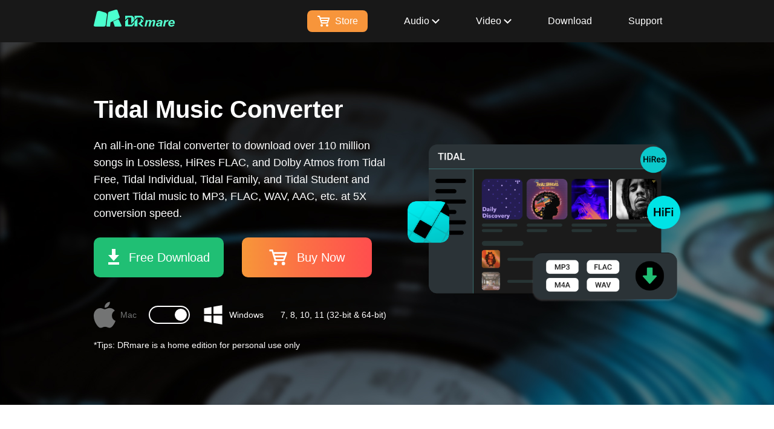

--- FILE ---
content_type: text/html
request_url: https://www.drmare.com/tidikit-music-converter/index.html
body_size: 12094
content:
<!DOCTYPE html>
<html lang="en">
  <head>
  <!-- wdata BEGIN -->
  <script>
    window.wdata = window.wdata || {};
    // 页面分组
    wdata.content_group = 'Page';
    // 作者
    wdata.wac;
    // 扩展字段
    wdata.wt1;
    wdata.wt2;
    wdata.wt3;
  </script>
  <!-- wdata END -->

    <meta charset="utf-8">
    <meta http-equiv="X-UA-Compatible" content="IE=edge,Chrome=1">
    <meta http-equiv="X-UA-Compatible" content="IE=9">
    <meta name="renderer" content="webkit">
    <meta name="viewport" content="width=device-width, initial-scale=1">
    <link rel="Shortcut Icon" href="https://www.drmare.com/images/2.0/drmare.ico">
    <link rel="Bookmark" href="https://www.drmare.com/images/2.0/drmare.ico">
    <!-- head BEGIN -->
    <link rel="stylesheet" href="https://www.drmare.com/assets/css/product.css?v=4710a5">
    <!-- head END -->
    <title>[OFFICIAL] DRmare Tidal Music Converter for Windows and Mac</title>
    <meta name="description" content="DRmare Tidal Music Converter for Mac/Windows is a smart solution to download and convert Tidal HiFi, HiRes FLAC music to MP3, FLAC, WAV, etc.">
    <meta name="keywords" content="tidal music converter, drmare tidal music converter, tidal downloader, tidal to mp3, tidal hifi download">
    <link rel="canonical" href="https://www.drmare.com/tidikit-music-converter/">
    <script type="application/ld+json">
{
  "@context": "http://schema.org/",
  "@type": "Product",
  "name": "Tidal Music Converter",
  "image": "https://www.drmare.com/images/2.0/product/detail/tidikit-music-converter/convert-tidal-playlist.png",
  "description": "An all-in-one Tidal music converter and downloader well-designed to convert and download Tidal music with zero quality loss.",
    "brand": {
    "@type": "Thing",
    "name": "DRmare"
  },
  "aggregateRating": {
    "@type": "AggregateRating",
    "ratingValue": "4.9",
    "reviewCount": "2035"
  },
  "offers": {
    "@type": "Offer",
    "priceCurrency": "USD",
    "price": "14.95"
  }
}
</script>
<meta property="fb:app_id" content="1893367307425397">
<meta property="og:url" content="https://www.drmare.com/tidikit-music-converter/">
<meta property="og:type" content="article">
<meta property="og:title" content="[OFFICIAL] DRmare Tidal Music Converter for Windows and Mac">
<meta property="og:description" content="DRmare Tidal Music Converter is a smart solution to download and convert Tidal Free, HiFi and MQA music to MP3, FLAC, WAV, etc. for offline playback.">
<meta property="og:image" content="https://www.drmare.com/images/special-event/tidal.jpg">
  <!-- HTML5 shim and Respond.js for IE8 support of HTML5 elements and media queries -->
  <!--[if lt IE 9]>
    <script src="https://www.drmare.com/js/html5shiv.min.js"></script>
    <script src="https://www.drmare.com/js/respond.min.js"></script>
  <![endif]-->
  <!-- Google Tag Manager -->
<script>(function(w,d,s,l,i){w[l]=w[l]||[];w[l].push({'gtm.start':
new Date().getTime(),event:'gtm.js'});var f=d.getElementsByTagName(s)[0],
j=d.createElement(s),dl=l!='dataLayer'?'&l='+l:'';j.async=true;j.src=
'https://www.googletagmanager.com/gtm.js?id='+i+dl;f.parentNode.insertBefore(j,f);
})(window,document,'script','dataLayer','GTM-MN6DZN5');</script>
<!-- End Google Tag Manager -->
</head>
  <body class="tidikit-music-converter"><!-- Google Tag Manager (noscript) -->
<noscript><iframe src="https://www.googletagmanager.com/ns.html?id=GTM-MN6DZN5" height="0" width="0" style="display:none;visibility:hidden"></iframe></noscript>
<!-- End Google Tag Manager (noscript) --><!-- #BeginLibraryItem "/library/Header-2.0.lbi" -->
<!-- Page-Header BEGIN -->
  <div class="page-header page-header-v1">
    <div class="page-header__body container">
      <a class="page-header__logo" href="https://www.drmare.com/">
        <img src="https://www.drmare.com/images/2.0/logo.png" alt="logo.png">
      </a>
      <button type="button" class="page-button" data-target=".header-nav-list">
        <span class="page-button__bar"></span>
        <span class="page-button__bar"></span>
        <span class="page-button__bar"></span>
      </button>
      <ul class="header-nav-list">
        <li class="header-nav-list__item header-nav-list__store"><a class="header-nav-list__link buy-cart "
            href="https://www.drmare.com/store.html">
            <svg width="20px" height="18px">
              <use xlink:href="#buy-cart" />
            </svg>
            Store</a></li>
        <li class="header-nav-list__item">
          <a class="header-nav-list__link  max-sm--ml-10" href="javascript:;">
            Audio
            <svg width="13" height="9" viewBox="0 0 13 9" fill="none" xmlns="http://www.w3.org/2000/svg">
              <path d="M1.5 1.93469L6.43827 6.81274L11.5 1.81274" stroke="white" stroke-width="2"
                stroke-linecap="square" />
            </svg>
          </a>
          <div class="sub-navigation" style="display: none;">
            <div class="sub-navigation__item">
              <div class="sub-navigation__product-box">
                <a href="https://www.drmare.com/music-converter/">
                  <div class="img">
                    <img src="https://www.drmare.com/images/2.0/header/music-converter.png" alt="music converter">
                  </div>
                  <div class="title title--normal">Spotify Music Converter<span class="tip tip-hot">HOT</span></div>
                  <div class="desc">Download and Convert Spotify Music</div>
                </a>
              </div><!-- .product-box -->
            </div><!-- .sub-navigation__item -->
            <div class="sub-navigation__item">
              <div class="sub-navigation__product-box">
                <a href="https://www.drmare.com/audio-converter/">
                  <div class="img">
                    <img src="https://www.drmare.com/images/2.0/header/audio-converter.png" alt="audio converter">
                  </div>
                  <div class="title title--normal">Apple Music Converter<span class="tip tip-hot">HOT</span></div>
                  <div class="desc">Convert Apple Music, iTunes Songs</div>
                </a>
              </div>
            </div><!-- .sub-navigation__item -->
            <div class="sub-navigation__item">
              <div class="sub-navigation__product-box">
                <a href="https://www.drmare.com/audible-converter/">
                  <div class="img">
                    <img width="80" height="80" src="https://www.drmare.com/images/2.0/header/audible-converter.png"
                      alt="audible converter">
                  </div>
                  <div class="title title--normal">Audible Converter<span class="tip tip-new">NEW</span></div>
                  <div class="desc">Convert Audible Books to MP3 at 100X</div>
                </a>
              </div><!-- .product-box -->
            </div><!-- .sub-navigation__item -->
            
            <div class="sub-navigation__item">
              <div class="sub-navigation__product-box">
                <a href="https://www.drmare.com/audio-capture/">
                  <div class="img">
                    <img src="https://www.drmare.com/images/2.0/header/audio-capture.png" alt="audio capture">
                  </div>
                  <div class="title title--normal">Audio Capture</div>
                  <div class="desc">Record Any Music on Computer</div>
                </a>
              </div><!-- .product-box -->
            </div><!-- .sub-navigation__item -->
          </div><!-- .sub-navigation -->
        </li>
        <li class="header-nav-list__item">
          <a class="header-nav-list__link max-sm--ml-10" href="javascript:;">
            Video
            <svg width="13" height="9" viewBox="0 0 13 9" fill="none" xmlns="http://www.w3.org/2000/svg">
              <path d="M1.5 1.93469L6.43827 6.81274L11.5 1.81274" stroke="white" stroke-width="2"
                stroke-linecap="square" />
            </svg>
          </a>
          <div class="sub-navigation" style="display: none;">
            <div class="sub-navigation__item">
              <div class="sub-navigation__product-box">
                <a href="https://www.drmare.com/m4v-converter/">
                  <div class="img">
                    <img src="https://www.drmare.com/images/2.0/header/m4v-converter.png" alt="m4v converter">
                  </div>
                  <div class="title title--normal">M4V Converter</div>
                  <div class="desc">Convert M4V Videos to MP4</div>
                </a>
              </div><!-- .product-box -->
            </div><!-- .sub-navigation__item -->
          </div><!-- .sub-navigation -->
        </li>
        <li class="header-nav-list__item"><a class="header-nav-list__link header-nav-list__link--hover-black"
            href="https://www.drmare.com/download.html">Download</a></li>
        <li class="header-nav-list__item"><a class="header-nav-list__link header-nav-list__link--hover-black"
            href="https://www.drmare.com/support.html">Support</a></li>
      </ul>
    </div><!-- .container -->
  </div><!-- .page-header -->

  <aside style="position: absolute;display: none;">
    <svg version="1.1" id="buy-cart" xmlns="http://www.w3.org/2000/svg" xmlns:xlink="http://www.w3.org/1999/xlink"
      x="0px" y="0px" viewBox="0 0 20 18" style="enable-background:new 0 0 20 18;" xml:space="preserve">
      <style type="text/css">
      </style>
      <g>
        <circle class="st0" cx="7" cy="16" r="2" />
        <circle class="st0" cx="16" cy="16" r="2" />
        <path class="st0"
          d="M4.9,3L4,0H2H0v2h2.6L6,13h2h9l3-8V3H4.9z M7.4,11L6.8,9h9.7l-0.7,2H7.4z M17.3,7H6.2L5.5,5H18L17.3,7z" />
      </g>
    </svg>
  </aside>
<!-- Page-Header END --><!-- #EndLibraryItem --><!-- Product BEGIN -->
    <div class="banner">
      <img class="banner-bg" width="1920" height="720" src="https://www.drmare.com/images/2.0/product/detail/tidikit-music-converter/banner-bg.jpg" alt="tidal music converter bg">
      <div class="container banner-box " data-choose-system="win">
        <div class="banner-content">
          <h1 class="banner__title">Tidal Music Converter</h1>
          <p class="banner__info">An all-in-one Tidal converter to download over 110 million songs in Lossless, HiRes FLAC, and Dolby Atmos from Tidal Free, Tidal Individual, Tidal Family, and Tidal Student and convert Tidal music to MP3, FLAC, WAV, AAC, etc. at 5X conversion speed.</p>
          <div class="banner__btn-group" data-system="mac">
            <div class="btn btn-download">
              <a href="https://download.drmare.com/TidiKitMusicConverter.dmg" ga-ec="tidikitwin" ga-ea="download" ga-el="product-main">
                <svg width="18px" height="27px"><use xlink:href="#btn-download"/></svg>
                Free Download
              </a>
            </div>
            <div class="btn btn-buynow">
              <a href="https://www.drmare.com/purchase/buy-tidal-music-converter-mac.html" ga-ec="tidikitwin" ga-ea="buypage" ga-el="product-main">
                <svg width="30px" height="26px"><use xlink:href="#buy-cart"/></svg>
                Buy Now
              </a>
            </div>
          </div>
          <div class="banner__btn-group" data-system="win">
            <div class="btn btn-download">
              <a href="https://download.drmare.com/TidiKitMusicConverter.exe" ga-ec="tidikitmac" ga-ea="download" ga-el="product-main">
                <svg width="18px" height="27px"><use xlink:href="#btn-download"/></svg>
                Free Download
              </a>
            </div>
            <div class="btn btn-buynow">
              <a href="https://www.drmare.com/purchase/buy-tidal-music-converter-win.html" ga-ec="tidikitmac" ga-ea="buypage" ga-el="product-main">
                <svg width="30px" height="26px"><use xlink:href="#buy-cart"/></svg>
                Buy Now
              </a>
            </div>
          </div>
          <div class="system-switch" data-choose-system="win">
            <span class="mac system-switch__item" data-target="mac" ga-ec="tidikit" ga-ea="system_switch" ga-el="to-macOS">
              <svg width="36" height="44"><use xlink:href="#mac"/></svg>
              Mac
            </span>
            <div class="system-switch__btn">
              <span></span>
            </div>
            <span class="win system-switch__item" data-target="win" ga-ec="tidikit" ga-ea="system_switch" ga-el="to-Windows">
              <svg width="37" height="36"><use xlink:href="#win"/></svg>
              Windows
            </span>
            <span class="system-switch__desc" data-system="mac">macOS 10.13 - macOS 14</span>
            <span class="system-switch__desc" data-system="win">7, 8, 10, 11 (32-bit &amp; 64-bit)</span>
          </div>
          <div class="banner__video">

            <span>*Tips: DRmare is a home edition for personal use only</span>
          </div>
        </div>
        <div class="banner-imgs">
          <img width="656" src="https://www.drmare.com/images/2.0/product/detail/tidikit-music-converter/banner-img.png" alt="icon">
        </div>
        
      </div>
    </div>
    <!-- Product END -->

    <div class="navigation" data-fix data-theme_title="DRmare TidiKit Music Converter">
      <div class="container">
        <div class="nav-icon"><a href="https://www.drmare.com/tidikit-music-converter/"><img width="40" height="40" src="https://www.drmare.com/images/2.0/header/tidikit-music-converter.png" alt="logo"><span>Tidal Music Converter</span></a><i class="arrow"></i></div>
        <div class="nav-content" data-choose-system="win">
          <dl class="nav-list">
            <dd><a href="https://www.drmare.com/tidikit-music-converter/">Features</a></dd>
            <dd><a href="https://www.drmare.com/tidikit-music-converter/user-guide.html">Guide</a></dd>
            <dd><a href="https://www.drmare.com/tidikit-music-converter/tech-spec.html">Tech Specs</a></dd>
            <dd><a href="https://www.drmare.com/tidikit-music-converter/reviews.html">Reviews(<span id="count">...</span>)</a></dd>
            <dd><a href="https://www.drmare.com/tidal-music/">Tidal Tips</a></dd> 
          </dl>
          <div class="btn-group btn-group__win win" data-system="win"> <a href="https://download.drmare.com/TidiKitMusicConverter.exe" class="product-btn btn-download" ga-ec="audiblewin" ga-ea="download" ga-el="product-nav"> <span>Free Download</span> </a> <a href="https://www.drmare.com/purchase/buy-tidal-music-converter-win.html" class="product-btn btn-buy-now" ga-ec="audiblewin" ga-ea="buy-page" ga-el="product-nav"> <span>Buy Now</span> </a> </div>
          <div class="btn-group btn-group__mac mac" data-system="mac"> <a href="https://download.drmare.com/TidiKitMusicConverter.dmg" class="product-btn btn-download" ga-ec="audiblemac" ga-ea="download" ga-el="product-nav"> <span>Free Download</span> </a> <a href="https://www.drmare.com/purchase/buy-tidal-music-converter-mac.html" class="product-btn btn-buy-now" ga-ec="audiblemac" ga-ea="buy-page" ga-el="product-nav"> <span>Buy Now</span> </a> </div> 
        </div>
      </div>
    </div>

    <!-- Overview BEGIN -->

    <div class="overview">
      <div class="container">
        <div class="overview-navbar">
          <a class="overview-navbar-item" href="#download">
            <img width="100" src="https://www.drmare.com/images/2.0/product/detail/tidikit-music-converter/nav-download.png" alt="download tidal music">
            <span>Download Tidal Music</span>
          </a>
          <a class="overview-navbar-item" href="#convert">
            <img width="100" src="https://www.drmare.com/images/2.0/product/detail/tidikit-music-converter/nav-convert.png" alt="convert tidal music">
            <span>Convert Tidal to FLAC</span>
          </a>
          <a class="overview-navbar-item" href="#batch">
            <img width="100" src="https://www.drmare.com/images/2.0/product/detail/tidikit-music-converter/nav-high.png" alt="keep id3 tags">
            <span>Keep Lossless Quality</span>
          </a>
          <a class="overview-navbar-item" href="#batch">
            <img width="100" src="https://www.drmare.com/images/2.0/product/detail/tidikit-music-converter/nav-5x.png" alt="5x conversion speed">
            <span>5X Batch Conversion Speed</span>
          </a>
          <a class="overview-navbar-item" href="#play">
            <img width="100" src="https://www.drmare.com/images/2.0/product/detail/tidikit-music-converter/nav-play.png" alt="play tidal on multiple devices">
            <span>Play Tidal on Multiple Devices</span>
          </a>
        </div>
        <div class="overview-item" id="download">
          <div class="overview-item__info lg-mr-90">
            <h2 class="overview-info__title lg-mt-8"><span class="text-green">Tidal Downloader</span>  for Tidal Free and Premium Plans</h2>
            <h3 class="overview-info__subtitle lg-mt-20 lg-mb-50">Download Tidal Music in HiFi, HiRes FLAC, Dobly Atmos for Offline Listening</h3>
            <p class="overview-info__desc">DRmare Tidal Music Converter, also known as a smart music downloader for Tidal, is specially designed to help you download any Tidal music track in Max sound quality, no matter whether you are using Tidal Free, Tidal Individual, Tidal Family, or Tidal Student. With this extraordinary feature, you no longer have to stick with Tidal subscription. Thanks to this mighty Tidal music downloader, you can enjoy high-quality ads-free Tidal music and save all your favorite Tidal songs, playlists, and albums to the local computer for offline playback anytime, anywhere, not worrying about the expiration of your Tidal plan any more.<br/><br/>
            <strong>Notes:</strong> With a Tidal free account (Tidal Intro), you can only listen to the first 30 seconds of each song. But DRmare Tidal Music Converter can download the full song to your local computer from your free Tidal plan.</p>
          </div>
          <div class="overview-item__img">
            <img width="488" height="315" src="https://www.drmare.com/images/2.0/product/detail/tidikit-music-converter/download-tidal-music-offline.png" alt="download tidal songs offline">
          </div>
        </div>
        <div class="overview-item" id="convert">
          <div class="overview-item__img lg-mt-8">
            <img width="488" height="315" src="https://www.drmare.com/images/2.0/product/detail/tidikit-music-converter/convert-tidal-music.png" alt="convert tidal music to other formats">
          </div>
          <div class="overview-item__info lg-ml-110">
            <h2 class="overview-info__title">An <span class="text-green">All-round</span> Tidal Music Converter on Windows and Mac</h2>
            <h3 class="overview-info__subtitle lg-mt-14 lg-mb-40">Convert Tidal Music to MP3, FLAC, WAV, AAC, M4A, and M4B</h3>
            <p class="overview-info__desc">Select your favorite songs, artists, or playlists on Tidal, and then leave all the work to DRmare. It will magically convert your Tidal music to plain <strong>MP3, FLAC, WAV, AAC, M4A, M4B</strong> formats, all as you wish. In addition, DRmare TidiKit allows you to customize the bit rate, sample rate, audio channel and codec of the output audio files, featuring the highest audio quality of <strong>up to 192kHz/24bit Hi-Res Lossless</strong>, which enhances your music experience to a maximum level you’ve ever imagined.</p>
          </div>
        </div>
        <div class="overview-item overview-item-v1" id="batch">
          <div class="overview-item__left">
            <h2 class="overview-info__title">Keep Tidal CD/HiRes/Master Quality and <span class="text-green">ID3 Tags</span></h2>
            <div class="overview-item__img lg-mt-45 lg-mb-50">
            <img width="560" height="315" src="https://www.drmare.com/images/2.0/product/detail/tidikit-music-converter/save-id3-tags-of-tidal-songs.png" alt="save tidal hires quality">
            </div>
            <p class="overview-info__desc">With an industry-leading audio encoding technology adopted by DRmare team, this Tidal to MP3 converter will never bring any damage to the sound quality while downloading and converting music tracks from Tidal. Specifically, it boasts the ability to maintain the 100% lossless quality of all the Tidal sound formats, including Normal, <strong>CD/HiFi quality, HiRes FLAC, and MQA</strong>, so that you can hear the original music just like listening on the Tidal app. Plus, it preserves full ID3 tags such as title, artist, artwork, album, track number, year, etc., making it extremely easy to organize a large private music library of your own.</p>
          </div>
          <div class="overview-item__right">
            <h2 class="overview-info__title">Batch Convert Multiple Tidal Playlists at <span class="text-green">5X</span> Faster Speed</h2>
            <div class="overview-item__img lg-mt-45 lg-mb-50">
             <img width="560" height="315" src="https://www.drmare.com/images/2.0/product/detail/tidikit-music-converter/keep-hifi-quality-and-run-fast.png" alt="batch convert tidal playlists">
            </div>
            <p class="overview-info__desc">As an expert in audio encoding software field of so many years, DRmare always spares no effort in leveraging its technical extent. By applying the advanced GPU and hardware acceleration technologies, DRmare Tidal Music Converter supports batch conversion and features a <strong>5X faster speed</strong> in converting Tidal music to popular audio formats on PC, which will greatly save your time and effort in downloading a huge number of Tidal songs and playlists. And for the sake of conversion stability, the speed currently remains 1X on macOS computers.</p>
          </div>
        </div>
        <div class="overview-item" id="play">
          <div class="overview-item__img">
            <img width="488" height="315" src="https://www.drmare.com/images/2.0/product/detail/tidikit-music-converter/play-tidal-music-on-all-devices.png" alt="play tidal songs anytime and anywhere">
          </div>
          <div class="overview-item__info lg-ml-110">
            <h2 class="overview-info__title">Listen to Your Favorite Tidal Music on <span class="text-green">Any Device</span></h2>
            <h3 class="overview-info__subtitle lg-mt-20 lg-mb-50">Play Tidal Songs on Unlimited Devices Offline without Network</h3>
            <p class="overview-info__desc">After converting Tidal music to local audio files with DRmare Tidal Downloader, you can get the full control of the songs permanently. That means you can use and play them on any player and device as you like. Even if your Tidal subscription expires, you can listen to all your favorite Tidal music offline on desktops, mobile phones, MP3 players, game consoles, smart speakers, and more other devices forever with no limit. Besides, you can freely use these Tidal songs to create ringtones, burn to CD, add into DJ software, and so forth.</p>
          </div>
        </div>
      </div>
    </div>
    <!-- Overview END -->


    <!-- Recommend BEGIN -->
    <div class="recommend recommend-old">
      <div class="container">
        <div class="jw-carousel" id="recommend-carousel">
          <div class="jw-carousel-inner">
            <div class="jw-carousel-item">
              <div class="recommend-box">
                <div class="recommend-info">
                <h4 class="recommend-info__title">One of the best Tidal music converters</h4>
                  <p class="recommend-info__desc">If you want to take your Tidal music with you everywhere, this Tidal music converter is a great choice for you. It’s one of the best software of its kind out there.</p>
                  <div class="quotes">
                    <img width="53" height="49" src="https://www.drmare.com/images/2.0/product/detail/quotes.png" alt="quotes">
                  </div>
                </div>
                <div class="recommend-rating">

                  <div class="ratings-star" data-level="5">
                    <span></span>
                    <span></span>
                    <span></span>
                    <span></span>
                    <span></span>
                  </div>
                  <span class="recommend-time">- Annie Jones</span>
                </div>
              </div>
            </div>
            <div class="jw-carousel-item">
              <div class="recommend-box">
                <div class="recommend-info">
                  <h4 class="recommend-info__title">An easy-to-use Tidal downloader</h4>
                  <p class="recommend-info__desc">I’ve used this app for many years and it works brilliant. Very user friendly, easy, and quick. The best part is I get the offline Tidal music collection of my own from my Tidal Free Trial.</p>
                  <div class="quotes">
                    <img width="53" height="49" src="https://www.drmare.com/images/2.0/product/detail/quotes.png" alt="quotes">
                  </div>
                </div>
                <div class="recommend-rating">

                  <div class="ratings-star" data-level="5">
                    <span></span>
                    <span></span>
                    <span></span>
                    <span></span>
                    <span></span>
                  </div>
                  <span class="recommend-time">- Sophia Verner</span>
                </div>
              </div>
            </div>
            <div class="jw-carousel-item">
              <div class="recommend-box">
                <div class="recommend-info">
                  <div class="recommend-info__icon">
                    <img width="189" height="37" src="https://www.drmare.com/images/2.0/product/detail/review-shop/techuntold.png" alt="techuntold">
                  </div>
                  <p class="recommend-info__desc">
                    A unique Tidal music converter, which lets you convert Tidal HiFi, MQA, and HiRes music into various different formats on Windows and macOS computers.
                  </p>
                  <div class="quotes">
                    <img width="53" height="49" src="https://www.drmare.com/images/2.0/product/detail/quotes.png" alt="quotes">
                  </div>
                </div>
                <div class="recommend-rating">
                  <a class="recommend-rating__more" href="https://www.techuntold.com/drmare-tidal-music-converter-review/">Learn More<svg width="24px" height="24px"><use xlink:href="#learn-more"/></svg></a>
                  <div class="ratings-star" data-level="5">
                    <span></span>
                    <span></span>
                    <span></span>
                    <span></span>
                    <span></span>
                  </div>

                </div>
              </div>
            </div>
          </div>
          <ol class="recommend-carousel-indicators">
            <li></li>
            <li></li>
            <li></li>
          </ol>
        </div>
      </div>
    </div>
    <!-- Recommend END -->

    <!-- Screenshot BEGIN -->
    
    <div class="screenshot screenshot-v1 screenshot-old">
      <div class="container">
        <!-- <h2 class="title">How to Convert Tidal Music to MP3 via DRmare Tidal Music Converter</h2> -->
        <div class="column-carousel">
          <div class="column-carousel__step">
            <div class="column-carousel__info active" data-index="1">
              <h3>Step 1. Set Up DRmare Tidal Music Converter</h3>
              <p class="column-carousel__desc">
                Download and install the DRmare Tidal Music Converter. Then open it from the computer desktop.
              </p>
            </div>
            <div class="column-carousel__info" data-index="2">
              <h3>Step 2. Reset Audio Format of Tidal Music</h3>
              <p class="column-carousel__desc">
                Touch on the Menu icon on DRmare Tidal Converter to define output audio parameters of Tidal HiFi files.
              </p>
            </div>
            <div class="column-carousel__info" data-index="3">
              <h3>Step 3. Add Tidal Songs to DRmare</h3>
              <p class="column-carousel__desc">
                Choose and add Tidal HiFi or HiRes FLAC songs to DRmare Tidal Converter from the pop-up Tidal music app.
              </p>
            </div>
            <div class="column-carousel__info" data-index="4">
              <h3>Step 4. Convert Tidal to MP3, FLAC, and More</h3>
              <p class="column-carousel__desc">
                Once hit the 'Convert' button, DRmare Tidal Music Converter will start to download and convert Tidal music to MP3, FLAC, etc. for you.
              </p>
            </div>
            <div class="column-carousel__info" data-index="5">
              <h3>Step 5. Locate Tidal Music Downloads</h3>
              <p class="column-carousel__desc">
                Click 'Converted' icon to locate the downloaded Tidal music files on your local computer.
              </p>
            </div>
  
          </div>
          <div class="column-carousel__inner">
            <div class="column-carousel__item active" data-index="1">
              <div class="column-carousel__img">
                <img width="596" height="426" src="https://www.drmare.com/images/2.0/product/detail/tidikit-music-converter/open-drmare-tidal-music-converter-win.png" alt="launch drmare tidal music converter">
              </div>
            </div>
            <div class="column-carousel__item" data-index="2">
              <div class="column-carousel__img">
                <img width="596" height="426" src="https://www.drmare.com/images/2.0/product/detail/tidikit-music-converter/tidal-output-settings-win.png" alt="alter tidal output audio format">
              </div>
            </div>
            <div class="column-carousel__item" data-index="3">
              <div class="column-carousel__img">
                <img width="596" height="426" src="https://www.drmare.com/images/2.0/product/detail/tidikit-music-converter/add-tidal-music-win.png" alt="import tidal playlist">
              </div>
            </div>
            <div class="column-carousel__item" data-index="4">
              <div class="column-carousel__img">
                <img width="596" height="426" src="https://www.drmare.com/images/2.0/product/detail/tidikit-music-converter/convert-tidal-win.png" alt="convert and download tidal songs">
              </div>
            </div>
            <div class="column-carousel__item" data-index="5">
              <div class="column-carousel__img">
                <img width="596" height="426" src="https://www.drmare.com/images/2.0/product/detail/tidikit-music-converter/history-tidal-music-win.png" alt="locate converted tidal music tracks">
              </div>
            </div>
          </div>
          <ol class="column-carousel__indicators">
            <li data-index="1" class="active"></li>
            <li data-index="2"></li>
            <li data-index="3"></li>
            <li data-index="4"></li>
            <li data-index="5"></li>
          </ol>
        </div>
        <!-- <div class="screenshot-btn" data-choose-system="win">
          <div class="btn btn-download" data-system="win">
            <a class="win" href="https://download.drmare.com/TidiKitMusicConverter.exe" ga-ec="audibleconverterwin" ga-ea="download" ga-el="product-bottom">
              <svg width="18" height="26"><use xlink:href="#btn-download"/></svg>
              Download
            </a>
          </div>
          <div class="btn btn-download" data-system="mac">
            <a class="mac" href="https://download.drmare.com/TidiKitMusicConverter.dmg" ga-ec="audibleconvertermac" ga-ea="download" ga-el="product-bottom">
              <svg width="18" height="26"><use xlink:href="#btn-download"/></svg>
              Download
            </a>
          </div>
          <a class="screenshot-btn-more" href="https://www.drmare.com/tidikit-music-converter/user-guide.html">View Full Guide</a>
        </div> -->
      </div>
    </div>
    <!-- Screenshot END -->
    <!-- Screenshot END -->

    <!-- Hot List BEGIN -->
    <div class="hot-list hot-list-old">
      <div class="container">
        <div class="row">
          <div class="col-sm-4 lg-pl-80">
            <dl class="hot-list__item">
              <dt class="list-item__title">FAQS</dt>
              <dd class="list-item__dd"><a href="https://www.drmare.com/faqs.html">Is it secure to purchase from DRmare?</a></dd>
              <dd class="list-item__dd"><a href="https://www.drmare.com/faqs-registration.html">My registration code is invalid?</a></dd>
              <dd class="list-item__dd"><a href="https://www.drmare.com/upgrade-refund-policy.html">What's your refund policy?</a></dd>
              <dd class="list-item__dd"><a href="https://www.drmare.com/faqs.html">More FAQs >></a></dd>
            </dl>
          </div>
          <div class="col-sm-4 lg-pl-90">
            <dl class="hot-list__item line-decorate">
              <dt class="list-item__title">Hot Guides</dt>
              <dd class="list-item__dd"><a href="https://www.drmare.com/tidal-music/convert-tidal-to-mp3.html">Convert Tidal to MP3? It's Easy!</a></dd>
              <dd class="list-item__dd"><a href="https://www.drmare.com/audio-recorder/rip-music-from-tidal.html">Download Tidal Music for Offline Listening</a></dd>
              <dd class="list-item__dd"><a href="https://www.drmare.com/tidal-music/convert-tidal-to-flac.html">Download Lossless FLAC from Tidal Music </a></dd>
              <dd class="list-item__dd"><a href="https://www.drmare.com/tidal-music/tidal-downloader.html">Top Best Tidal Music Downloader</a></dd>

              <dd class="list-item__dd"><a href="https://www.drmare.com/tidal-music/">More Guides >></a></dd>
            </dl>
          </div>
          <div class="col-sm-4 lg-pr-80">
            <dl class="hot-list__item line-decorate">
              <dt class="list-item__title">Hot Topics</dt>
              <dd class="list-item__dd"><a href="https://www.drmare.com/spotify-music/">Spotify Music Tips</a></dd>
               <dd class="list-item__dd"><a href="https://www.drmare.com/apple-music/">Apple Music Tips</a></dd>

              <dd class="list-item__dd"><a href="https://www.drmare.com/drm-audiobooks/">Audiobook Tips</a></dd>
              <dd class="list-item__dd"><a href="https://www.drmare.com/audio-recorder/">Record Music</a></dd>
              <dd class="list-item__dd"><a href="https://www.drmare.com/resource.html">More Topics >></a></dd>
            </dl>
          </div>
        </div>
      </div>
    </div>
    <!-- Hot List END -->

    <!-- Bottom Product BEGIN -->
    <div class="bottom-product bottom-product-old">
      <div class="bottom-product__box" data-choose-system="win">
        <h3 class="bottom-product__title">DRmare Tidal Music Converter</h3>
        <p class="bottom-product__desc">Download and convert Tidal HiFi, MQA, HiRes FLAC, and Dolby Atmos music to plain audios with highest sound quality preserved</p>
        <div class="bottom-product__btn-group" data-system="mac">
          <div class="btn btn-download">
            <a href="https://download.drmare.com/TidiKitMusicConverter.dmg" ga-ec="tidikitmac" ga-ea="download" ga-el="product-bottom">
              <svg width="32" height="32"><use xlink:href="#mac"/></svg>
              Try It Free
            </a>
          </div>
          <div class="btn btn-buynow">
            <a href="https://www.drmare.com/purchase/buy-tidal-music-converter-mac.html" ga-ec="tidikitmac" ga-ea="buypage" ga-el="product-bottom">
              <svg width="30px" height="26px"><use xlink:href="#buy-cart"/></svg>
              Buy Now
            </a>
          </div>
        </div>
        <div class="bottom-product__btn-group" data-system="win">
          <div class="btn btn-download">
            <a href="https://download.drmare.com/TidiKitMusicConverter.exe" ga-ec="tidikitwin" ga-ea="download" ga-el="product-bottom">
              <svg width="32" height="32"><use xlink:href="#win"/></svg>
              Try It Free
            </a>
          </div>
          <div class="btn btn-buynow">
            <a href="https://www.drmare.com/purchase/buy-tidal-music-converter-win.html" ga-ec="tidikitwin" ga-ea="buypage" ga-el="product-bottom">
              <svg width="30px" height="26px"><use xlink:href="#buy-cart"/></svg>
              Buy Now
            </a>
          </div>
        </div>
      </div>
    </div>
    <!-- Bottom Product END -->

    <!-- Support BEGIN -->
    <div class="support max-sm--px-15">
      <div class="container">
        <div class="row">
          <div class="col-sm-3">
            <div class="support-item">
              <img width="58" height="52" class="support-item-icon" src="https://www.drmare.com/images/2.0/home/part05/30days.svg" alt="30days">
              <h4 class="support-item__title">30 Days</h4>
              <span>Money-Back Guarantee</span>
            </div>
          </div>
          <div class="col-sm-3">
            <div class="support-item">
              <img width="50" height="55" class="support-item-icon" src="https://www.drmare.com/images/2.0/home/part05/safe.svg" alt="100% safe">
              <h4 class="support-item__title">100%</h4>
              <span>Clean & Secure</span>
            </div>
          </div>
          <div class="col-sm-3">
            <div class="support-item">
              <img width="50" height="51" class="support-item-icon" src="https://www.drmare.com/images/2.0/home/part05/free.svg" alt="free">
              <h4 class="support-item__title">Free </h4>
              <span>Support & Upgrade</span>
            </div>
          </div>
          <div class="col-sm-3">
            <div class="support-item">
              <img width="53" height="55" class="support-item-icon" src="https://www.drmare.com/images/2.0/home/part05/support.svg" alt="24-7 support">
              <h4 class="support-item__title">24/7</h4>
              <span>Customer Support</span>
            </div>
          </div>
        </div>
      </div>
    </div>
    <!-- Support END --><!-- #BeginLibraryItem "/library/Footer-2.0.lbi" --><!-- Page-Footer BEGIN -->
    <aside style="position: absolute; display: none;">
    <svg id="arrow" t="1634889323792" class="icon" viewBox="0 0 1024 1024" version="1.1"
      xmlns="http://www.w3.org/2000/svg" p-id="1383" xmlns:xlink="http://www.w3.org/1999/xlink" width="22" height="22">
      <path d="M217.472 311.808l384.64 384.64-90.432 90.56-384.64-384.64z" p-id="1384" />
      <path d="M896.32 401.984l-384.64 384.64-90.56-90.496 384.64-384.64z" p-id="1385" />
    </svg>
    <svg id="icon-area" width="22" height="22" viewBox="0 0 22 22" xmlns="http://www.w3.org/2000/svg">
      <g clip-path="url(#clip0_596_1653)">
        <path
          d="M22 11.0051C22 13.1807 21.3549 15.3075 20.1462 17.1164C18.9375 18.9253 17.2195 20.3352 15.2095 21.1678C13.1995 22.0003 10.9878 22.2182 8.854 21.7938C6.72021 21.3693 4.76024 20.3216 3.22186 18.7833C1.68348 17.2449 0.635801 15.2849 0.211363 13.1511C-0.213074 11.0173 0.00477606 8.80558 0.83734 6.79559C1.6699 4.78561 3.07979 3.06764 4.88873 1.85895C6.69767 0.650252 8.8244 0.00512695 11 0.00512695C13.9174 0.00512695 16.7153 1.16403 18.7782 3.22693C20.8411 5.28983 22 8.08775 22 11.0051ZM20 11.0051C20 9.22509 19.4721 7.48499 18.4832 6.00494C17.4943 4.5249 16.0887 3.37137 14.4442 2.69019C12.7996 2.009 10.99 1.83077 9.2442 2.17804C7.49837 2.52531 5.89472 3.38244 4.63605 4.64111C3.37737 5.89979 2.52024 7.50344 2.17297 9.24927C1.82571 10.9951 2.00393 12.8047 2.68512 14.4493C3.36631 16.0938 4.51983 17.4994 5.99988 18.4883C7.47992 19.4773 9.21997 20.0051 11 20.0051C13.3869 20.0051 15.6761 19.0569 17.364 17.3691C19.0518 15.6813 20 13.3921 20 11.0051Z"
          />
        <path
          d="M16 11.0051C16 17.0751 13.76 22.0051 11 22.0051C8.24 22.0051 6 17.0851 6 11.0051C6 4.92513 8.24 0.00512695 11 0.00512695C13.76 0.00512695 16 4.93513 16 11.0051ZM14 11.0051C14 5.15513 11.87 2.00513 11 2.00513C10.13 2.00513 8 5.15513 8 11.0051C8 16.8551 10.13 20.0051 11 20.0051C11.87 20.0051 14 16.8551 14 11.0051Z"
          />
        <path d="M2 6.00513H20V8.00513H2V6.00513ZM2 13.0051H20V15.0051H2V13.0051Z" />
      </g>
      <defs>
        <clipPath id="clip0_596_1653">
          <rect width="22" height="22" fill="white" />
        </clipPath>
      </defs>
    </svg>
  </aside>
  <div class="page-footer page-footer-v1">
    <div class="page-footer__content container">
      <div class="row page-footer__row">
        <div class="col-md-3 col-sm-4 content__item content__item-btn max-sm-mt-20">
          <a href="https://www.drmare.com/" class="page-header__logo max-sm-pl-16"><img width="193" height="40" src="https://www.drmare.com/images/2.0/logo.svg" alt="logo"></a>
          <div class="page-footer__link-group max-sm-mt-20 max-sm-pl-16">
            <a href="https://www.drmare.com/store.html" class="page-footer__link shopping-btn">DRmare Store</a>
            <a href="https://www.drmare.com/download.html"
              class="page-footer__link download-btn link--margin-top-normal">Download Center</a>
          </div>
          <div class="share-group max-sm-pt-30 max-sm-pl-16">
            <a href="https://www.facebook.com/DRmare.Software/" class="share-group__item block--hover-up"
              rel="nofollow"><img src="https://www.drmare.com/images/2.0/footer/facebook.svg" alt="facebook"></a>
            <a href="https://x.com/DRmare_Software" class="share-group__item block--hover-up" rel="nofollow"><img
                src="https://www.drmare.com/images/2.0/footer/twitter.svg" alt="twitter"></a>
            <a href="https://www.youtube.com/c/DRmareSoftware" class="share-group__item block--hover-up"
              rel="nofollow"><img src="https://www.drmare.com/images/2.0/footer/youtube.svg" alt="youtube"></a>
            <a href="https://www.pinterest.com/DRmare_Software/" class="share-group__item block--hover-up"
              rel="nofollow"><img src="https://www.drmare.com/images/2.0/footer/pinterest.svg" alt="pinterest"></a>
          </div>
        </div>
        <div class="col-md-3 col-sm-4 content__item lg-pl-75 md-lg-pl-60">
          <dl class="item__dl">
            <dt class="item__dt color-white sm-size-24 max-sm-size-20 sm-mb-56" aria-expanded="false">Products<svg
                class="icon-arrow" width="20" height="20">
                <use xlink:href="#arrow" />
              </svg>
            </dt>
            <dd><a class="link--color-c8" href="https://www.drmare.com/music-converter/">Spotify Music Converter</a>
            </dd>
            <dd><a class="link--color-c8" href="https://www.drmare.com/audio-converter/">Apple Music Converter</a></dd>
            <dd><a class="link--color-c8" href="https://www.drmare.com/audible-converter/">Audible Converter</a></dd>
            <dd><a class="link--color-c8" href="https://www.drmare.com/m4v-converter/">M4V Converter</a></dd>
            <dd><a class="link--color-c8" href="https://www.drmare.com/audio-capture/">Audio Capture</a></dd>
          </dl>
        </div>
        <div class="col-md-3 col-sm-4 content__item lg-pl-75 md-lg-pl-60">
          <dl class="item__dl">
            <dt class="item__dt color-white sm-size-24 max-sm-size-20 sm-mb-56" aria-expanded="false">Hot Topics<svg
                class="icon-arrow" width="20" height="20">
                <use xlink:href="#arrow" />
              </svg>
            </dt>
            <dd><a class="link--color-c8" href="https://www.drmare.com/spotify-music/">Spotify Music Guides</a></dd>
            <dd><a class="link--color-c8" href="https://www.drmare.com/apple-music/">Apple Music Tips</a></dd>
            <dd><a class="link--color-c8" href="https://www.drmare.com/drm-audiobooks/">Convert Audible Books</a></dd>
            <dd><a class="link--color-c8" href="https://www.drmare.com/audio-recorder/">Audio Recording Tutorials</a></dd>
          </dl>
        </div>
        <div class="col-md-3 col-sm-2 content__item lg-pl-95 md-lg-pl-60">
          <dl class="item__dl">
            <dt class="item__dt color-white sm-size-24 max-sm-size-20 sm-mb-56" aria-expanded="false">Company<svg
                class="icon-arrow" width="20" height="20">
                <use xlink:href="#arrow" />
              </svg></dt>
            <dd><a class="link--color-c8" href="https://www.drmare.com/about.html">About</a></dd>
            <dd><a class="link--color-c8" href="https://www.drmare.com/privacy.html">Privacy</a></dd>
            <dd><a class="link--color-c8" href="https://www.drmare.com/terms-of-use.html">Term of Use</a></dd>
            <dd><a class="link--color-c8" href="https://www.drmare.com/drmare-copyright-statement.html">Copyright
                Statement</a></dd>
            <dd><a class="link--color-c8" href="https://www.drmare.com/affiliate.html">Business</a></dd>
          </dl>
        </div>
        <div class="col-md-3 col-sm-2 content__item lg-pl-95">
          <dl class="item__dl">
            <dt class="item__dt color-white sm-size-24 max-sm-size-20 sm-mb-56" aria-expanded="false">Support<svg
                class="icon-arrow" width="20" height="20">
                <use xlink:href="#arrow" />
              </svg></dt>
            <dd><a class="link--color-c8" href="https://www.drmare.com/support.html">Help Center </a></dd>
            <dd><a class="link--color-c8" href="https://www.drmare.com/resource.html">Resource</a></dd>
            <dd><a class="link--color-c8" href="https://www.drmare.com/upgrade-refund-policy.html">Upgrade &amp; Refund</a></dd>
            <dd><a class="link--color-c8" href="https://www.drmare.com/faqs.html">FAQs</a></dd>
            <dd><a class="link--color-c8" href="https://www.drmare.com/subscribe.html">Subscribe</a></dd>
          </dl>
        </div>
      </div>
    </div>
    <div class="page-footer__bottom text-align--center">
      <span class="copyright">Copyright &copy; 2025 DRmare. All Rights Reserved.</span>
    </div>
  </div>
    
<!-- Page-Footer END -->

<!-- #EndLibraryItem --><!-- Global site tag (gtag.js) - Google Analytics BEGIN -->
    <script async src="https://www.googletagmanager.com/gtag/js?id=UA-101235242-1"></script>
    <script>
      window.dataLayer = window.dataLayer || [];
      function gtag(){dataLayer.push(arguments);}
      gtag('js', new Date());

      gtag('config', 'UA-101235242-1');

      gtag('config', 'UA-213844700-1', {
        'groups': 'ecTracker',
        'linker': {
          'domains': ['drmare.onfastspring.com','es.drmare.com']
        }
      });
      gtag('event', 'page_view', { 'send_to': 'ecTracker' });
    </script>
    <!-- Global site tag (gtag.js) - Google Analytics END -->
<aside style="display: none;">
  <svg version="1.1" id="buy-cart" xmlns="http://www.w3.org/2000/svg" xmlns:xlink="http://www.w3.org/1999/xlink" x="0px" y="0px" viewBox="0 0 20 18" style="enable-background:new 0 0 20 18;" xml:space="preserve">
      <style type="text/css">
      </style>
      <g>
        <circle class="st0" cx="7" cy="16" r="2"/>
        <circle class="st0" cx="16" cy="16" r="2"/>
        <path class="st0" d="M4.9,3L4,0H2H0v2h2.6L6,13h2h9l3-8V3H4.9z M7.4,11L6.8,9h9.7l-0.7,2H7.4z M17.3,7H6.2L5.5,5H18L17.3,7z"/>
      </g>
      </svg>
      <svg id="btn-download" xmlns="http://www.w3.org/2000/svg" width="18" height="26" viewBox="0 0 18 26">
        <g clip-path="url(#clip0_2_49)">
          <path d="M11.9953 0H5.9953V10H11.9953V0Z" fill="white"/>
          <path fill-rule="evenodd" clip-rule="evenodd" d="M17.9893 10L8.9953 19.993L0.00128174 10" fill="white"/>
          <path d="M17.9953 22H-0.00469971V26H17.9953V22Z" fill="white"/>
        </g>
        <defs>
          <clipPath id="clip0_2_49">
          <rect width="18" height="26" fill="white" transform="translate(-0.00469971)"/>
          </clipPath>
        </defs>
      </svg>
      <svg id="btn-more" xmlns="http://www.w3.org/2000/svg" width="24.62" height="21" viewBox="0 0 24.62 21">
        <defs>
          <style>
            .cls-1 {
              fill: none;
              stroke: #fff;
              stroke-width: 3px;
              fill-rule: evenodd;
            }
          </style>
        </defs>
        <path id="矩形_1302" data-name="矩形 1302" class="cls-1" d="M1129.42,502l9.57,9-9.57,9" transform="translate(-1125.88 -500.5)"/>
        <path id="矩形_1302_拷贝" data-name="矩形 1302 拷贝" class="cls-1" d="M1139.42,502l9.57,9-9.57,9" transform="translate(-1125.88 -500.5)"/>
      </svg>
      <svg t="1640576400976" id="right-arrow" class="icon" viewBox="0 0 1024 1024" version="1.1" xmlns="http://www.w3.org/2000/svg" p-id="2037" width="32" height="32"><path d="M44.42112 578.12992l685.25568 0-259.18464 248.69376 183.22432 0 324.00896-310.79424-324.00896-310.8352L470.49728 205.19424l259.18464 248.66304L44.42112 453.85728 44.42112 578.12992z" p-id="2038"/></svg>
      <svg id="mac" data-name="图层 1" xmlns="http://www.w3.org/2000/svg" viewBox="0 0 30 36"><path class="f229178a-4238-4537-9bd0-524eaee43956" d="M115.00006,108.386a19.39818,19.39818,0,0,1-2.54732,5.1383c-1.5385,2.187-3.12935,4.39174-5.64193,4.43044-2.47088.04244-3.26157-1.44051-6.08268-1.44051-2.8175,0-3.70326,1.40181-6.03841,1.483-2.414.09654-4.27159-2.389-5.81591-4.56533-3.15616-4.4583-5.58633-12.63372-2.32709-18.11261a9.04041,9.04041,0,0,1,7.62472-4.53139c2.36534-.04369,4.6158,1.56561,6.05244,1.56561,1.47593,0,4.19832-1.94727,7.07037-1.65592a8.74238,8.74238,0,0,1,6.73322,3.56017,8.23473,8.23473,0,0,0-3.98164,6.85859,7.94553,7.94553,0,0,0,4.95423,7.2697m-9.58524-20.61331a7.92386,7.92386,0,0,0,1.92228-5.77278,8.32684,8.32684,0,0,0-5.44123,2.7344,7.39585,7.39585,0,0,0-1.93644,5.57649,7.10632,7.10632,0,0,0,5.45539-2.53811" transform="translate(-85.00006 -81.99993)"/></svg>
      <svg version="1.1" id="win" xmlns="http://www.w3.org/2000/svg" xmlns:xlink="http://www.w3.org/1999/xlink" x="0px" y="0px" viewBox="0 0 30 36" style="enable-background:new 0 0 30 36;" xml:space="preserve">
      <path class="st0" d="M0,16.7h12.3V5.1L0,7.3V16.7z M0,28.8L12.3,31V19.3H0V28.8z M15.4,31.4L30,34V19.3H15.4V31.4z M15.4,4.6v12H30
        V2L15.4,4.6z"/>
      </svg>
      <svg id="play" data-name="Product play btn" xmlns="http://www.w3.org/2000/svg" viewBox="0 0 28 22"><defs><style>.a59da899-e6c7-4ba9-bb42-7b19910172d7{fill:#fff;}</style></defs><path class="a59da899-e6c7-4ba9-bb42-7b19910172d7" d="M25,0H3A3,3,0,0,0,0,3V19a3,3,0,0,0,3,3H25a3,3,0,0,0,3-3V3A3,3,0,0,0,25,0ZM11,16V6l10,5Z"/></svg>
      <svg id="learn-more" t="1640920723857" class="icon" viewBox="0 0 1024 1024" version="1.1" xmlns="http://www.w3.org/2000/svg" p-id="2802"><path d="M325.456896 862.27968" p-id="2803"/><path d="M882.05824 862.27968" p-id="2804"/><path d="M-8.192 895.174656" p-id="2805"/><path d="M494.500864 962.378752 940.04736 513.127424 494.500864 63.878144 491.855872 65.999872 491.855872 237.974528 764.896256 513.127424 491.855872 788.286464 491.855872 959.732736Z" p-id="2806"/><path d="M86.524928 962.378752 532.600832 513.127424 86.524928 63.878144 84.40832 65.999872 84.40832 237.974528 356.921344 513.127424 84.40832 788.286464 84.40832 959.732736Z" p-id="2807"/><path d="M1032.119296 895.174656" p-id="2808"/></svg>
    </aside>

    <script src="https://www.drmare.com/assets/js/product.js?v=fb9822"></script><!-- #BeginLibraryItem "/library/mobile-download-guidance.lbi" -->
<!-- MobileDownloadGuidance BEGIN -->
<script>
(function () {
  /**
   *
   */
  function toArr(list) {
  if(list.length) {
    return Array.prototype.slice.call(list)
  }
  return []
  }

  /**
   * browser type
   */
  function browserRedirect() {
  var sUserAgent = navigator.userAgent.toLowerCase();
  var bIsIpad = sUserAgent.match(/ipad/i) == "ipad";
  var bIsIphoneOs = sUserAgent.match(/iphone os/i) == "iphone os";
  var bIsMidp = sUserAgent.match(/midp/i) == "midp";
  var bIsUc7 = sUserAgent.match(/rv:1.2.3.4/i) == "rv:1.2.3.4";
  var bIsUc = sUserAgent.match(/ucweb/i) == "ucweb";
  var bIsAndroid = sUserAgent.match(/android/i) == "android";
  var bIsCE = sUserAgent.match(/windows ce/i) == "windows ce";
  var bIsWM = sUserAgent.match(/windows mobile/i) == "windows mobile";
  if (bIsIpad || bIsIphoneOs || bIsMidp || bIsUc7 || bIsUc || bIsAndroid || bIsCE || bIsWM) {
    return 'phone';
  } else {
    return 'pc';
  }
  }

  /**
   * is download link
   */
  function isDownloadLink(url) {
  var urlSuffix = url.slice(url.length - 4);
  return urlSuffix == '.exe' || urlSuffix == '.dmg';
  }

  /**
   * add download guidance
   */
  function addDownladGuidanceListener(item) {
  item.addEventListener('click', function (e) {
    e.preventDefault();
    e.stopPropagation();
    console.log(this);
    var pathname = this.pathname;
    var index = pathname.lastIndexOf('/');
    var target = pathname.slice(index + 1, pathname.length - 4);
    if (hrefMap[target]) {
      window.location.href = window.location.origin + hrefMap[target];
    } else {
      window.location.href = item.getAttribute('href');
    }
  })
  }

  if (browserRedirect() == 'phone') {
  var downloadLinks = toArr(document.querySelectorAll('a[href*=".exe"], a[href*=".dmg"]'));
  var hrefMap = {
    'MusicConverter': '/music-converter/mobile-download-guidance.html',
    'TidiKitMusicConverter': '/tidikit-music-converter/mobile-download-guidance.html',
    'AudioConverter': '/audio-converter/mobile-download-guidance.html',
    'm4vconverter': '/m4v-converter/mobile-download-guidance.html',
    'iMazonKitMusicConverter': '/imazonkit-music-converter/mobile-download-guidance.html',
    'AudioCapture': '/audio-capture/mobile-download-guidance.html',
	'AudibleConverter': '/audible-converter/mobile-download-guidance.html',
  }
  downloadLinks.forEach(function (item) {
    if (isDownloadLink(item.getAttribute('href'))) {
    addDownladGuidanceListener(item);
    }
  });
  }
})();
</script>
<!-- MobileDownloadGuidance END --><!-- #EndLibraryItem --></body>
</html>

--- FILE ---
content_type: text/css
request_url: https://www.drmare.com/assets/css/product.css?v=4710a5
body_size: 17531
content:
@media( min-width: 1520px){.container{width:1400px !important}}html{line-height:1.15;-webkit-text-size-adjust:100%}body{margin:0}main{display:block}h1{font-size:2em;margin:.67em 0}hr{box-sizing:content-box;height:0;overflow:visible}pre{font-family:monospace,monospace;font-size:1em}a{background-color:transparent}abbr[title]{border-bottom:none;text-decoration:underline;text-decoration:underline dotted}b,strong{font-weight:bolder}code,kbd,samp{font-family:monospace,monospace;font-size:1em}small{font-size:80%}sub,sup{font-size:75%;line-height:0;position:relative;vertical-align:baseline}sub{bottom:-0.25em}sup{top:-0.5em}img{border-style:none}button,input,optgroup,select,textarea{font-family:inherit;font-size:100%;line-height:1.15;margin:0}button,input{overflow:visible}button,select{text-transform:none}button,[type=button],[type=reset],[type=submit]{-webkit-appearance:button}button::-moz-focus-inner,[type=button]::-moz-focus-inner,[type=reset]::-moz-focus-inner,[type=submit]::-moz-focus-inner{border-style:none;padding:0}button:-moz-focusring,[type=button]:-moz-focusring,[type=reset]:-moz-focusring,[type=submit]:-moz-focusring{outline:1px dotted ButtonText}fieldset{padding:.35em .75em .625em}legend{box-sizing:border-box;color:inherit;display:table;max-width:100%;padding:0;white-space:normal}progress{vertical-align:baseline}textarea{overflow:auto}[type=checkbox],[type=radio]{box-sizing:border-box;padding:0}[type=number]::-webkit-inner-spin-button,[type=number]::-webkit-outer-spin-button{height:auto}[type=search]{-webkit-appearance:textfield;outline-offset:-2px}[type=search]::-webkit-search-decoration{-webkit-appearance:none}::-webkit-file-upload-button{-webkit-appearance:button;font:inherit}details{display:block}summary{display:list-item}template{display:none}[hidden]{display:none}.clearfix:after{content:"";display:block;height:0;clear:both;visibility:hidden}.clearfix{*zoom:1}input,button,select,textarea{font-family:inherit;font-size:inherit;line-height:inherit}a{color:#00008b;text-decoration:none}a:hover,a:focus{color:draker(darkblue);text-decoration:underline}a:focus{outline:5px auto -webkit-focus-ring-color;outline-offset:-2px}[role=button]{cursor:pointer}*{-webkit-box-sizing:border-box;-moz-box-sizing:border-box;box-sizing:border-box}*:before,*:after{-webkit-box-sizing:border-box;-moz-box-sizing:border-box;box-sizing:border-box}.container{padding-right:10px;padding-left:10px;margin-right:auto;margin-left:auto}.container:before,.container:after{display:table;content:" "}.container:after{clear:both}@media(min-width: 768px){.container{width:750px}}@media(min-width: 992px){.container{width:970px}}@media(min-width: 1300px){.container{width:1200px}}.container-fluid{padding-right:10px;padding-left:10px;margin-right:auto;margin-left:auto}.container-fluid:before,.container-fluid:after{display:table;content:" "}.container-fluid:after{clear:both}.row{margin-right:-10px;margin-left:-10px}.row:before,.row:after{display:table;content:" "}.row:after{clear:both}.row-no-gutters{margin-right:0;margin-left:0}.row-no-gutters [class*=col-]{padding-right:0;padding-left:0}.col-xs-1,.col-sm-1,.col-md-1,.col-lg-1,.col-xs-2,.col-sm-2,.col-md-2,.col-lg-2,.col-xs-3,.col-sm-3,.col-md-3,.col-lg-3,.col-xs-4,.col-sm-4,.col-md-4,.col-lg-4,.col-xs-5,.col-sm-5,.col-md-5,.col-lg-5,.col-xs-6,.col-sm-6,.col-md-6,.col-lg-6,.col-xs-7,.col-sm-7,.col-md-7,.col-lg-7,.col-xs-8,.col-sm-8,.col-md-8,.col-lg-8,.col-xs-9,.col-sm-9,.col-md-9,.col-lg-9,.col-xs-10,.col-sm-10,.col-md-10,.col-lg-10,.col-xs-11,.col-sm-11,.col-md-11,.col-lg-11,.col-xs-12,.col-sm-12,.col-md-12,.col-lg-12{position:relative;min-height:1px;padding-right:10px;padding-left:10px}.col-xs-1,.col-xs-2,.col-xs-3,.col-xs-4,.col-xs-5,.col-xs-6,.col-xs-7,.col-xs-8,.col-xs-9,.col-xs-10,.col-xs-11,.col-xs-12{float:left}.col-xs-1{width:8.3333333333%}.col-xs-2{width:16.6666666667%}.col-xs-3{width:25%}.col-xs-4{width:33.3333333333%}.col-xs-5{width:41.6666666667%}.col-xs-6{width:50%}.col-xs-7{width:58.3333333333%}.col-xs-8{width:66.6666666667%}.col-xs-9{width:75%}.col-xs-10{width:83.3333333333%}.col-xs-11{width:91.6666666667%}.col-xs-12{width:100%}.col-xs-pull-0{right:auto}.col-xs-pull-1{right:8.3333333333%}.col-xs-pull-2{right:16.6666666667%}.col-xs-pull-3{right:25%}.col-xs-pull-4{right:33.3333333333%}.col-xs-pull-5{right:41.6666666667%}.col-xs-pull-6{right:50%}.col-xs-pull-7{right:58.3333333333%}.col-xs-pull-8{right:66.6666666667%}.col-xs-pull-9{right:75%}.col-xs-pull-10{right:83.3333333333%}.col-xs-pull-11{right:91.6666666667%}.col-xs-pull-12{right:100%}.col-xs-push-0{left:auto}.col-xs-push-1{left:8.3333333333%}.col-xs-push-2{left:16.6666666667%}.col-xs-push-3{left:25%}.col-xs-push-4{left:33.3333333333%}.col-xs-push-5{left:41.6666666667%}.col-xs-push-6{left:50%}.col-xs-push-7{left:58.3333333333%}.col-xs-push-8{left:66.6666666667%}.col-xs-push-9{left:75%}.col-xs-push-10{left:83.3333333333%}.col-xs-push-11{left:91.6666666667%}.col-xs-push-12{left:100%}.col-xs-offset-0{margin-left:0%}.col-xs-offset-1{margin-left:8.3333333333%}.col-xs-offset-2{margin-left:16.6666666667%}.col-xs-offset-3{margin-left:25%}.col-xs-offset-4{margin-left:33.3333333333%}.col-xs-offset-5{margin-left:41.6666666667%}.col-xs-offset-6{margin-left:50%}.col-xs-offset-7{margin-left:58.3333333333%}.col-xs-offset-8{margin-left:66.6666666667%}.col-xs-offset-9{margin-left:75%}.col-xs-offset-10{margin-left:83.3333333333%}.col-xs-offset-11{margin-left:91.6666666667%}.col-xs-offset-12{margin-left:100%}@media(min-width: 768px){.col-sm-1,.col-sm-2,.col-sm-3,.col-sm-4,.col-sm-5,.col-sm-6,.col-sm-7,.col-sm-8,.col-sm-9,.col-sm-10,.col-sm-11,.col-sm-12{float:left}.col-sm-1{width:8.3333333333%}.col-sm-2{width:16.6666666667%}.col-sm-3{width:25%}.col-sm-4{width:33.3333333333%}.col-sm-5{width:41.6666666667%}.col-sm-6{width:50%}.col-sm-7{width:58.3333333333%}.col-sm-8{width:66.6666666667%}.col-sm-9{width:75%}.col-sm-10{width:83.3333333333%}.col-sm-11{width:91.6666666667%}.col-sm-12{width:100%}.col-sm-pull-0{right:auto}.col-sm-pull-1{right:8.3333333333%}.col-sm-pull-2{right:16.6666666667%}.col-sm-pull-3{right:25%}.col-sm-pull-4{right:33.3333333333%}.col-sm-pull-5{right:41.6666666667%}.col-sm-pull-6{right:50%}.col-sm-pull-7{right:58.3333333333%}.col-sm-pull-8{right:66.6666666667%}.col-sm-pull-9{right:75%}.col-sm-pull-10{right:83.3333333333%}.col-sm-pull-11{right:91.6666666667%}.col-sm-pull-12{right:100%}.col-sm-push-0{left:auto}.col-sm-push-1{left:8.3333333333%}.col-sm-push-2{left:16.6666666667%}.col-sm-push-3{left:25%}.col-sm-push-4{left:33.3333333333%}.col-sm-push-5{left:41.6666666667%}.col-sm-push-6{left:50%}.col-sm-push-7{left:58.3333333333%}.col-sm-push-8{left:66.6666666667%}.col-sm-push-9{left:75%}.col-sm-push-10{left:83.3333333333%}.col-sm-push-11{left:91.6666666667%}.col-sm-push-12{left:100%}.col-sm-offset-0{margin-left:0%}.col-sm-offset-1{margin-left:8.3333333333%}.col-sm-offset-2{margin-left:16.6666666667%}.col-sm-offset-3{margin-left:25%}.col-sm-offset-4{margin-left:33.3333333333%}.col-sm-offset-5{margin-left:41.6666666667%}.col-sm-offset-6{margin-left:50%}.col-sm-offset-7{margin-left:58.3333333333%}.col-sm-offset-8{margin-left:66.6666666667%}.col-sm-offset-9{margin-left:75%}.col-sm-offset-10{margin-left:83.3333333333%}.col-sm-offset-11{margin-left:91.6666666667%}.col-sm-offset-12{margin-left:100%}}@media(min-width: 992px){.col-md-1,.col-md-2,.col-md-3,.col-md-4,.col-md-5,.col-md-6,.col-md-7,.col-md-8,.col-md-9,.col-md-10,.col-md-11,.col-md-12{float:left}.col-md-1{width:8.3333333333%}.col-md-2{width:16.6666666667%}.col-md-3{width:25%}.col-md-4{width:33.3333333333%}.col-md-5{width:41.6666666667%}.col-md-6{width:50%}.col-md-7{width:58.3333333333%}.col-md-8{width:66.6666666667%}.col-md-9{width:75%}.col-md-10{width:83.3333333333%}.col-md-11{width:91.6666666667%}.col-md-12{width:100%}.col-md-pull-0{right:auto}.col-md-pull-1{right:8.3333333333%}.col-md-pull-2{right:16.6666666667%}.col-md-pull-3{right:25%}.col-md-pull-4{right:33.3333333333%}.col-md-pull-5{right:41.6666666667%}.col-md-pull-6{right:50%}.col-md-pull-7{right:58.3333333333%}.col-md-pull-8{right:66.6666666667%}.col-md-pull-9{right:75%}.col-md-pull-10{right:83.3333333333%}.col-md-pull-11{right:91.6666666667%}.col-md-pull-12{right:100%}.col-md-push-0{left:auto}.col-md-push-1{left:8.3333333333%}.col-md-push-2{left:16.6666666667%}.col-md-push-3{left:25%}.col-md-push-4{left:33.3333333333%}.col-md-push-5{left:41.6666666667%}.col-md-push-6{left:50%}.col-md-push-7{left:58.3333333333%}.col-md-push-8{left:66.6666666667%}.col-md-push-9{left:75%}.col-md-push-10{left:83.3333333333%}.col-md-push-11{left:91.6666666667%}.col-md-push-12{left:100%}.col-md-offset-0{margin-left:0%}.col-md-offset-1{margin-left:8.3333333333%}.col-md-offset-2{margin-left:16.6666666667%}.col-md-offset-3{margin-left:25%}.col-md-offset-4{margin-left:33.3333333333%}.col-md-offset-5{margin-left:41.6666666667%}.col-md-offset-6{margin-left:50%}.col-md-offset-7{margin-left:58.3333333333%}.col-md-offset-8{margin-left:66.6666666667%}.col-md-offset-9{margin-left:75%}.col-md-offset-10{margin-left:83.3333333333%}.col-md-offset-11{margin-left:91.6666666667%}.col-md-offset-12{margin-left:100%}}@media(min-width: 1300px){.col-lg-1,.col-lg-2,.col-lg-3,.col-lg-4,.col-lg-5,.col-lg-6,.col-lg-7,.col-lg-8,.col-lg-9,.col-lg-10,.col-lg-11,.col-lg-12{float:left}.col-lg-1{width:8.3333333333%}.col-lg-2{width:16.6666666667%}.col-lg-3{width:25%}.col-lg-4{width:33.3333333333%}.col-lg-5{width:41.6666666667%}.col-lg-6{width:50%}.col-lg-7{width:58.3333333333%}.col-lg-8{width:66.6666666667%}.col-lg-9{width:75%}.col-lg-10{width:83.3333333333%}.col-lg-11{width:91.6666666667%}.col-lg-12{width:100%}.col-lg-pull-0{right:auto}.col-lg-pull-1{right:8.3333333333%}.col-lg-pull-2{right:16.6666666667%}.col-lg-pull-3{right:25%}.col-lg-pull-4{right:33.3333333333%}.col-lg-pull-5{right:41.6666666667%}.col-lg-pull-6{right:50%}.col-lg-pull-7{right:58.3333333333%}.col-lg-pull-8{right:66.6666666667%}.col-lg-pull-9{right:75%}.col-lg-pull-10{right:83.3333333333%}.col-lg-pull-11{right:91.6666666667%}.col-lg-pull-12{right:100%}.col-lg-push-0{left:auto}.col-lg-push-1{left:8.3333333333%}.col-lg-push-2{left:16.6666666667%}.col-lg-push-3{left:25%}.col-lg-push-4{left:33.3333333333%}.col-lg-push-5{left:41.6666666667%}.col-lg-push-6{left:50%}.col-lg-push-7{left:58.3333333333%}.col-lg-push-8{left:66.6666666667%}.col-lg-push-9{left:75%}.col-lg-push-10{left:83.3333333333%}.col-lg-push-11{left:91.6666666667%}.col-lg-push-12{left:100%}.col-lg-offset-0{margin-left:0%}.col-lg-offset-1{margin-left:8.3333333333%}.col-lg-offset-2{margin-left:16.6666666667%}.col-lg-offset-3{margin-left:25%}.col-lg-offset-4{margin-left:33.3333333333%}.col-lg-offset-5{margin-left:41.6666666667%}.col-lg-offset-6{margin-left:50%}.col-lg-offset-7{margin-left:58.3333333333%}.col-lg-offset-8{margin-left:66.6666666667%}.col-lg-offset-9{margin-left:75%}.col-lg-offset-10{margin-left:83.3333333333%}.col-lg-offset-11{margin-left:91.6666666667%}.col-lg-offset-12{margin-left:100%}}.icon{font-family:"iconfont" !important;font-size:16px;font-style:normal;-webkit-font-smoothing:antialiased;-webkit-text-stroke-width:.2px;-moz-osx-font-smoothing:grayscale}.icon-guanbi:after{content:""}.icon-xiala:after{content:""}.icon-gou:after{content:""}.caret{display:inline-block;width:0;height:0;margin-left:2px;vertical-align:middle;border-top:4px dashed;border-right:4px solid transparent;border-left:4px solid transparent}.star{display:inline-block;width:26px;height:26px;background:url(../images/icon/star.png) no-repeat center center}.star-off{display:inline-block;width:26px;height:26px;background:url(../images/icon/star-hollow.png) no-repeat center center}body{font-family:-apple-system,BlinkMacSystemFont,segoe ui,Roboto,Helvetica,Arial,apple color emoji,segoe ui emoji,segoe ui symbol,sans-serif}.page-header{position:absolute;top:0;left:0;width:100%;height:70px;background:#181818;z-index:99;line-height:70px}@media( max-width: 480px){.page-header{height:58px;line-height:58px}}.page-header .page-header__logo{width:134px;height:28px;line-height:28px;display:inline-block;vertical-align:sub}@media( max-width: 480px){.page-header .page-header__logo{margin-left:6px;float:left;width:106px;height:58px;line-height:51.9999px}}.page-header .page-header__logo>img{max-width:100%;height:auto}@media( max-width: 480px){.page-header .page-header__logo>img{vertical-align:middle}}.page-header .page-header__body{height:100%;position:relative}.page-header .page-button{display:none;position:absolute;padding:5px;right:15px;top:50%;transform:translateY(-50%);background-color:transparent;background-image:none;border:1px solid transparent;border-radius:4px;border-color:#fff;appearance:button;-webkit-appearance:button;cursor:pointer;text-transform:none;box-sizing:border-box}.page-header .page-button__bar{display:block;width:22px;height:2px;border-radius:1px;background-color:#fff;box-sizing:border-box}.page-header .page-button__bar:not(:first-child){margin-top:4px}.page-header .buy-cart{fill-rule:evenodd;clip-rule:evenodd;fill:#f7953b}.page-header .buy-cart svg{margin-right:5px;vertical-align:sub}.header-nav-list{list-style:none;height:100%;line-height:70px;padding:0;margin:0;float:right}@media( max-width: 480px){.header-nav-list{line-height:28px}}.header-nav-list .header-nav-list__item{float:left}.header-nav-list .header-nav-list__item:not(:last-child){margin-right:80px}.header-nav-list .header-nav-list__link{display:block;color:#fff;transition:color .2s}@media( max-width: 768px){.header-nav-list .header-nav-list__link{color:#fff !important}}.header-nav-list .header-nav-list__link.link--orange{color:#f7953b}@media( max-width: 768px){.header-nav-list .header-nav-list__link.link--orange{color:#f7953b !important}}.header-nav-list .header-nav-list__link:active,.header-nav-list .header-nav-list__link:focus{text-decoration:none}.header-nav-list .header-nav-list__link:hover{text-decoration:none}.header-nav-list .header-nav-list__link--hover-grean:hover{color:#2ea685;fill:#2ea685}@media( max-width: 768px){.header-nav-list .header-nav-list__link--hover-grean:hover{color:#2ea685 !important}}.sub-navigation{background:rgba(255,255,255,.89);backdrop-filter:blur(7px);border-radius:20px;position:absolute;top:70px;right:0;left:auto;padding:25px 30px 5px;opacity:1;z-index:99;overflow:hidden;line-height:1;box-shadow:0px 2px 19.6px .4px rgba(100,100,100,.1)}@media( min-width: 992px){.sub-navigation{width:785px}}@media( max-width: 992px){.sub-navigation{padding:25px 25px 5px;max-width:750px;width:auto}}@media( max-width: 768px){.sub-navigation{padding:26px 15px}}.sub-navigation__item{float:left;width:50%;padding-bottom:20px}@media( max-width: 768px){.sub-navigation__item{padding-bottom:10px;width:100%}}.sub-navigation__product-box{text-align:left}@media( max-width: 480px){.sub-navigation__product-box{text-align:center}}.sub-navigation__product-box:hover .img{animation:nav-icon-up 1.2s linear infinite}@media( max-width: 768px){.sub-navigation__product-box:hover .img{animation:none}}.sub-navigation__product-box>a{display:block;padding:0 0 0 58px;position:relative}@media( max-width: 768px){.sub-navigation__product-box>a{padding:5px 10px}}.sub-navigation__product-box>a:hover,.sub-navigation__product-box>a:focus{text-decoration:none}.sub-navigation__product-box .img{margin-bottom:0}@media( min-width: 768px){.sub-navigation__product-box .img{position:absolute;left:0;top:0}}@media( max-width: 768px){.sub-navigation__product-box .img{position:relative;margin-bottom:8px}}.sub-navigation__product-box .img img{max-width:100%;height:auto;width:44px}.sub-navigation__product-box .desc{color:#3c3c3c;font-size:15px;line-height:20px}@media( min-width: 1300px){.sub-navigation__product-box .desc{white-space:nowrap}}@media( max-width: 768px){.sub-navigation__product-box .desc{font-size:9pt}}.sub-navigation__product-box .title{margin:0 0 5px 0;font-size:18px;line-height:20px;font-weight:700}@media( min-width: 992px)and (max-width: 1300px){.sub-navigation__product-box .title{white-space:nowrap}}@media( max-width: 768px){.sub-navigation__product-box .title{margin:0;font-size:11pt}}.header-nav-list .header-nav-list__item:nth-child(2) svg{display:none}@-webkit-keyframes nav-icon-up{12%{-webkit-transform:translateY(-7px)}24%,29%{-webkit-transform:translateY(-10px)}36%{-webkit-transform:translateY(-7px)}50%{-webkit-transform:translateY(-5px)}60%{-webkit-transform:translateY(-3px)}70%{-webkit-transform:translateY(-2px)}45%,55%,65%,72%{-webkit-transform:translateY(0)}100%{-webkit-transform:translateY(0)}}@keyframes nav-icon-up{12%{transform:translateY(-7px)}24%,29%{transform:translateY(-10px)}36%{transform:translateY(-7px)}50%{transform:translateY(-5px)}60%{transform:translateY(-3px)}70%{transform:translateY(-2px)}45%,55%,65%,72%{transform:translateY(0)}100%{transform:translateY(0)}}@media( min-width: 992px)and (max-width: 1300px){.header-nav-list .header-nav-list__item:not(:last-child){margin-right:50px}}@media( min-width: 768px)and (max-width: 992px){.header-nav-list .header-nav-list__item:not(:last-child){margin-right:30px}}@media( max-width: 768px){.page-header .page-button{display:block}.header-nav-list{display:none;height:auto;width:100%;text-align:center;background-color:rgba(23,23,23,.8);float:none;transition:height .3s;overflow:hidden}.header-nav-list .header-nav-list__item{float:none;margin:15px 0}.header-nav-list .header-nav-list__item:not(:last-child){margin-right:0}.header-nav-list .header-nav-list__item:nth-child(2)>.header-nav-list__link{display:inline;position:relative}.header-nav-list .header-nav-list__item:nth-child(2)>.header-nav-list__link svg{display:block;fill:#fff;position:absolute;top:0;right:-26px}.header-nav-list .header-nav-list__item:nth-child(2)>.header-nav-list__link:hover svg{fill:#2ea685}.header-nav-list__item .subNavigation--active{position:relative;opacity:1;display:block !important;top:0;padding:10px 15px 0;border-radius:0}}.page-button.header-nav-list__spring{border-color:#000}.page-button.header-nav-list__spring .page-button__bar{background-color:#000}.sub-navigation__item .tip{margin-left:10px;padding:0 4px;display:inline-block;border-radius:5px;color:#fff;font-size:14px;background:#20bf74;vertical-align:top}@media( max-width: 768px){.sub-navigation__item .tip{font-size:10pt}}.sub-navigation__item .tip-hot{background:#ff6464}@media(min-width: 1520px){.page-header-v1 .container{width:1400px}}@media(min-width: 769px){.page-header-v1 .buy-cart{margin-top:17px;width:100px;height:36px;line-height:36px;border-radius:8px;text-align:center;background-color:#f7953b;fill-rule:evenodd;clip-rule:evenodd;fill:#fff;color:#fff}.page-header-v1 .buy-cart:hover{background-color:#ff9e45}.page-header-v1 .header-nav-list__store{margin-right:30px !important}.page-header-v1 .header-nav-list .header-nav-list__link{padding:0}.page-header-v1 .header-nav-list .header-nav-list__link.active svg{transform:rotate(180deg)}.page-header-v1 .header-nav-list .header-nav-list__link.active svg path{stroke:#414141}.page-header-v1 .header-nav-list .header-nav-list__item:not(:first-child) .header-nav-list__link{padding:0 30px}.page-header-v1 .header-nav-list .header-nav-list__item svg{display:inline-block}.page-header-v1 .header-nav-list .header-nav-list__item:not(:last-child){margin-right:0}.page-header-v1 .header-nav-list .header-nav-list__link--hover-black:hover{background-color:#fff;color:#181818}.page-header-v1 .sub-navigation{padding:30px 10px;top:70px;right:auto;width:auto;min-width:383px;background:#fff;border-radius:0px 0px 10px 10px;box-shadow:0px 4px 4px 0px rgba(0,0,0,.25)}.page-header-v1 .sub-navigation__item{margin-left:10px;width:100%;float:none}.page-header-v1 .sub-navigation__item:last-of-type{padding-bottom:0}}@media(min-width: 769px)and (max-width: 1060px){.page-header-v1 .sub-navigation{min-width:auto}.page-header-v1 .sub-navigation__item{margin-left:0}}@media( max-width: 992px){.page-header-v1 .header-nav-list .header-nav-list__item:not(:first-child) .header-nav-list__link{padding:0 15px}.page-header-v1 .header-nav-list__store{margin-right:15px !important}}@media( max-width: 768px){.page-header-v1 .sub-navigation{position:relative;top:0;max-width:100%;width:100%}.page-header-v1 .buy-cart{fill:#fff}.page-header-v1 .header-nav-list .header-nav-list__link:hover{color:#2ea685 !important}.page-header-v1 .header-nav-list .header-nav-list__link:hover.buy-cart{fill:#2ea685}.page-header-v1 .header-nav-list .header-nav-list__link:hover svg path{stroke:#2ea685}.page-header-v1 .header-nav-list .header-nav-list__link--hover-grean:hover{fill:#2ea685}}.page-header-v1 .header-nav-list .header-nav-list__item:nth-child(2)>.header-nav-list__link{display:block}@media( max-width: 768px){.page-header-v1 .header-nav-list .header-nav-list__item:nth-child(2)>.header-nav-list__link svg{display:inline-block;position:static;fill:none}}.page-footer{padding:0 10px;background:#202020}.page-footer__content{padding:80px 0 60px}.page-footer__bottom{border-top:2px solid #313131;height:63px;line-height:61px}@media(max-width: 370px){.page-footer__bottom{font-size:14px}}.page-footer__link-group{margin-top:40px}.page-footer__link{display:block;color:#4bffce;font-size:20px}.page-footer dl>dd:not(:first-child){margin-top:23px}.share-group{padding-top:40px}.share-group__item{display:inline-block;width:37px;height:37px}.share-group__item:not(:first-child){margin-left:20px}.content__item{padding:0}@media( max-width: 768px){.content__item{width:100%}}.content__item--padding-left-normal{padding-left:83px}.content__item--padding-left-large{padding-left:155px}.content__item--text-algin-right{text-align:right}.copyright{color:#8c8c8c}.shopping-btn{background-image:url(../../images/2.0/footer/shopping_btn.svg);background-repeat:no-repeat;background-size:20px 19px;background-position:left center;text-indent:36px}.download-btn{background-image:url(../../images/2.0/footer/download_btn.svg);background-repeat:no-repeat;background-size:20px 18px;background-position:left center;text-indent:36px}.icon-arrow{fill:#fff;position:absolute;right:16px;top:50%;transform:translateY(-50%);display:none;transition:transform .5s}.dl--text-algin-left{text-align:left;display:inline-block}@media( max-width: 768px){.page-footer__row{display:flex;flex-direction:column}.page-footer__row .content__item:first-child{order:1}}@media( max-width: 768px){.page-footer dl>dd:not(:first-child){margin-top:20px}.item__dl dd{padding-left:16px}.item__dl{height:auto;overflow:hidden;transition:height .3s}.item__dt{position:relative;border-bottom:solid 1px rgba(255,255,255,.2);cursor:pointer;padding:16px}.icon-arrow{display:block}}.page-footer__content .item__dl dd{font-size:16px}@media( max-width: 480px){.page-footer__content .item__dl dd{font-size:11pt;line-height:1.5}}#scrollUp{display:none;position:fixed;bottom:80px;right:38px;z-index:9999;height:40px;width:40px;opacity:.9;background:url(../../images/2.0/gotop.png) no-repeat center;background-size:cover;cursor:pointer}@media(min-width: 1520px){.page-footer-v1 .content__item:nth-child(2){width:230px;padding-left:0;margin-left:142px;margin-right:60px}.page-footer-v1 .content__item:nth-child(3){width:210px;padding-left:0;margin-right:60px}.page-footer-v1 .content__item:nth-child(4){width:200px;padding-left:0;margin-right:60px}.page-footer-v1 .content__item:nth-child(5){width:200px;padding-left:0}}.page-footer-v1 .sm-mb-56{margin-bottom:45px}@media(min-width: 768px){.page-footer-v1 .content__item-btn{width:238px !important}}@media(min-width: 1520px){.page-footer-v1 .container{width:1400px}}@media(max-width: 992px){.page-footer-v1 .row{display:flex;flex-wrap:wrap;margin:0}}@media(max-width: 768px){.page-footer-v1 .page-footer__content{padding:0 0 80px}}@media(max-width: 1520px){.page-footer-v1 .col-md-3{width:19%}}@media(max-width: 1300px){.page-footer-v1 .col-md-3{width:18%}}@media(max-width: 992px){.page-footer-v1 .col-md-3{width:30%}}@media(max-width: 768px){.page-footer-v1 .col-md-3{width:100%}.page-footer-v1 .col-md-3:nth-child(2),.page-footer-v1 .col-md-3:nth-child(3),.page-footer-v1 .col-md-3:last-of-type{padding-left:0 !important}}@media(min-width: 768px)and (max-width: 992px){.page-footer-v1 .col-md-3:nth-child(2){padding-left:30px}.page-footer-v1 .col-md-3:nth-child(3){padding-left:30px}.page-footer-v1 .col-md-3:last-of-type{padding-left:41px}}@media(max-width: 1520px){.page-footer-v1 .lg-pl-95{padding-left:70px}}@media(max-width: 1300px){.page-footer-v1 .lg-pl-95{padding-left:0}}@media(min-width: 768px)and (max-width: 992px){.page-footer-v1 .lg-pl-95{margin-top:20px}.page-footer-v1 .lg-pl-95:last-of-type{padding-left:30px}}@media(max-width: 1520px){.page-footer-v1 .lg-pl-75{padding-left:50px}}@media(max-width: 1300px){.page-footer-v1 .lg-pl-75{padding-left:0}}@media(min-width: 992px)and (max-width: 1300px){.page-footer-v1 .md-lg-pl-60{margin-left:12px}}.page-footer-v1 .download-btn,.page-footer-v1 .shopping-btn{padding:13px 20px;border-radius:10px;max-width:238px;text-align:center;background-position:20px center;color:#fff;background-size:27px auto}.page-footer-v1 .shopping-btn{background-color:#f7953b;text-indent:0;background-image:url(../../images/2.0/footer/shopping_btn1.svg)}.page-footer-v1 .link--margin-top-normal{margin-top:15px}.page-footer-v1 .download-btn{background-color:#20bf74;text-indent:33px;background-image:url(../../images/2.0/footer/download_btn1.svg)}.page-footer-v1 .language-selector{font-size:15px;line-height:17px;color:#c8c8c8}.page-footer-v1 .language-selector .area{display:inline-block;margin-right:5px;width:22px;height:22px;vertical-align:middle}.page-footer-v1 .language-selector.active .language-selector__icon{top:4px}.page-footer-v1 .language-selector__toggle svg use{fill:#c8c8c8}.page-footer-v1 .language-selector__toggle:hover svg use{fill:#20bf74}.page-footer-v1 .language-selector__toggle:hover span{color:#20bf74}.page-footer-v1 .language-selector__toggle:hover .language-selector__icon svg path{fill:#20bf74}.language-selector{display:inline-block;position:relative;margin-top:15px;color:#d3d3d3;font-size:14px}@media(max-width: 767px){.language-selector{position:absolute;margin-top:8px}}.language-selector.active .language-selector__icon{transform:rotate(180deg)}.language-selector.active .language-selector__nav{display:block}.language-selector .language-selector__a{display:inline-block;padding:12px 0;width:100%;font-size:12px;color:#d3d3d3;transition:color .2s}.language-selector .language-selector__a:hover{text-decoration:none !important;color:#fff}.language-selector .language-selector__a.active{color:#fff}.language-selector__toggle{display:inline-block;padding:10px 14px 10px 0;cursor:pointer}.language-selector__icon{display:inline-block;position:relative;top:-1px;right:-2px}.language-selector__nav{display:none;position:absolute;left:0;bottom:100%;min-width:90px;text-align:center;background-color:#2e2e2e;border:1px solid #3f3f3f}.cookie-box{position:fixed;top:0;left:0;z-index:10000;width:100%;height:100%;background-color:rgba(0,0,0,.4);display:none}.cookie-box .cookie-consent{position:absolute;top:50%;left:50%;transform:translate(-50%, -50%);width:90%;max-width:740px;background:#fff;border-radius:12px;padding:30px;box-shadow:0 4px 20px rgba(0,0,0,.15)}.cookie-box .cookie-consent h3{margin:0 0 10px;color:#2e2e2e;font-size:20px;font-weight:700;line-height:1.4}.cookie-box .cookie-consent p{margin:15px 0;font-size:16px;color:#2e2e2e;line-height:1.625}.cookie-box .cookie-consent p strong{font-weight:700}.cookie-box .cookie-consent p a{color:var(--color);text-decoration:underline}.cookie-box .cookie-consent .cookie-actions{margin-top:20px;display:flex;gap:20px}.cookie-box .cookie-consent .cookie-actions button{flex:1;padding:14px 0;font-size:18px;border:none;border-radius:8px;cursor:pointer}.cookie-box .cookie-consent .cookie-actions .btn-accept{color:#fff;background-color:var(--color)}.cookie-box .cookie-consent .cookie-actions .btn-decline{background:#fff;border:1px solid #111a45}.cookie-box .cookie-consent .cms-more{margin-top:10px;text-align:center}.cookie-box .cookie-consent .cms-more a{color:var(--color);line-height:1.625;text-decoration:underline}.container{padding-right:0;padding-left:0;margin-right:auto;margin-left:auto}.container:before,.container:after{display:table;content:" "}.container:after{clear:both}@media(min-width: 1520px){.container{width:1400px}}.text-normal{font-size:16px}dl,dd{margin:0}.link--orange{color:#f7953b}.link--color-c8{color:#c8c8c8}a:hover{cursor:pointer}a:visited,a:focus{text-decoration:none}.link--opacity-9{opacity:.9}.link--opacity-9:hover{opacity:1}.text-align--center{text-align:center}.text-align--left{text-align:left}.text-right{text-align:right}.text-left{text-align:left}.title--normal{font-size:16px;color:#181818;font-weight:500}.product--margin-top-55{margin-top:55px}.product--margin-left-8{margin-left:8px}.product--margin-right-34{margin-right:34px}.link--margin-top-normal{margin-top:24px}.block--hover-up:hover{transition:transform .3s;transform:translateY(-6px)}.color-white{color:#fff}.dt--margin-bottom-normal{margin-bottom:56px}.overflow-hidden{overflow:hidden}@media( min-width: 992px)and (max-width: 1300px){.md-pl-10{padding-left:10px}.md-pl-26{padding-left:26px}.md-pl-34{padding-left:34px}}.ratings-star{display:inline-block;margin-right:16px;vertical-align:middle}@media( max-width: 768px){.ratings-star{margin-right:4px}}.ratings-star .rating-half{background-image:url(../../images/2.0/home/part02/rating-half.svg)}.ratings-star .rating-unsel{background-image:url(../../images/2.0/home/part02/rating-unsel.svg)}.ratings-star span{display:inline-block;width:24px;height:23px;background-image:url(../../images/2.0/home/part02/rating-sel.svg);background-repeat:no-repeat;background-size:100% auto}@media( max-width: 480px){.ratings-star span{width:16px;height:16px}}.mb-20{margin-bottom:20px}.top-60{top:60px}.left-0{left:0}.left-100{left:100px}.top-54{top:54px}.right-60{right:60px}.bottom-60{bottom:60px}.right-100{right:100px}.mb-70{margin-bottom:70px}.mt-115{margin-top:115px}.mt-140{margin-top:140px}.mt-243{margin-top:243px}.ml-100{margin-left:100px}.ml-116{margin-left:116px}.mt-207{margin-top:207px}.ml-820{margin-left:820px}.mb-0{margin-bottom:0}@media(min-width: 768px){.sm-ml-30{margin-left:30px}.sm-ml-40{margin-left:40px}.sm-ml-65{margin-left:65px}.sm-ml-100{margin-left:100px}.sm-mt-55{margin-top:55px}.sm-text-right{text-align:right}.sm-mb-20{margin-bottom:20px}.sm-mb-50{margin-bottom:50px}.sm-mb-56{margin-bottom:56px}.sm-pt-7{padding-top:7px}.sm-pt-12{padding-top:12px}.sm-pt-22{padding-top:22px}.sm-pt-32{padding-top:32px}.sm-inline-block{display:inline-block}.sm-size-24{font-size:24px}}@media(min-width: 1300px){.lg-pl-40{padding-left:40px}.lg-pl-44{padding-left:44px}.lg-pl-50{padding-left:50px}.lg-pl-54{padding-left:54px}.lg-pl-75{padding-left:75px}.lg-pl-80{padding-left:80px}.lg-pl-90{padding-left:90px}.lg-pl-95{padding-left:95px}.lg-pl-112{padding-left:112px}.lg-pl-120{padding-left:120px}.lg-pl-128{padding-left:128px}.lg-pr-50{padding-right:50px}.lg-pr-80{padding-right:80px}.lg-pr-120{padding-right:120px}.lg-pr-156{padding-right:156px}.lg-pt-32{padding-top:32px}.lg-pt-52{padding-top:52px}.lg-py-56{padding-top:56px;padding-bottom:56px}.lg-mt-8{margin-top:8px}.lg-mt-14{margin-top:14px}.lg-mt-20{margin-top:20px}.lg-mt-45{margin-top:45px}.lg-mr-90{margin-right:90px}.min-lg--mt-120{margin-top:120px}.min-lg--mt-150{margin-top:150px}.min-lg--mt-187{margin-top:187px}.min-lg--ml-837{margin-left:837px}.lg-mb-40{margin-bottom:40px}.lg-mb-50{margin-bottom:50px}.lg-ml-30{margin-left:30px}.lg-ml-65{margin-left:65px}.lg-ml-100{margin-left:100px}.lg-ml-110{margin-left:110px}.min-lg--left-60{left:60px}.min-lg--bottom-60{bottom:60px}.min-lg--top-60{top:60px}.min-lg--ml-80{margin-left:80px}.min-lg--mt-243{margin-top:243px}.min-lg--right-60{right:60px}.min-lg--mt-230{margin-top:230px}.min-lg--mt-207{margin-top:207px}.min-lg--ml-100{margin-left:100px}.min-lg--top-34{top:34px}.min-lg--mt-267{margin-top:267px}.min-lg--ml-828{margin-left:828px}.min-lg--ml-846{margin-left:846px}.min-lg--mt-250{margin-top:250px}.min-lg--top-19{top:19px}}@media( max-width: 1300px){.max-lg--mt-11p66per{margin-top:11.66%}.max-lg--mt-2po66per{margin-top:2.66%}.max-lg--ml-3po66per{margin-left:3.66%}.max-lg--ml-8p66per{margin-left:8.66%}.max-lg--ml-67p33per{margin-left:67.33%}.max-lg--ml-7p33per{margin-left:7.33%}.max-lg--mt-20p25per{margin-top:20.25%}.max-lg--mt-17p25per{margin-top:17.25%}.max-lg--top-3vw{top:3vw}.max-lg--right-5vw{right:5vw}.max-lg--bottom-3vw{bottom:3vw}.max-lg--width-71per{width:71%}.max-lg--top-3vw{top:3vw}.max-lg--left-5vw{left:5vw}.max-lg--width-57p5per{width:57.5%}.max-lg--width-67p25per{width:67.25%}}@media(max-width: 768px){.max-sm-mt-10{margin-top:10px}.max-sm--ml-10{margin-left:-10px}.max-sm--ml-15{margin-left:15px}.max-sm-size-20{font-size:20px}.max-sm-mt-20{margin-top:20px}.max-sm--mt-10vw{margin-top:10vw}.max-sm--mt-2vw{margin-top:2vw}.max-sm--mb-20{margin-bottom:20px}.max-sm-pt-30{padding-top:30px}.max-sm-pl-16{padding-left:16px}.max-sm-pt-3w{padding-top:3vw}.max-sm-pt-4w{padding-top:4vw}.max-sm--px-15{padding-left:15px;padding-right:15px}.max-sm--width-27per{width:27%}.max-sm--right-2vw{right:2vw}.max-sm--width-95per{width:95%}}@media( min-width: 992px)and (max-width: 1300px){.md-lg-pl-60{padding-left:60px}}@media( min-width: 768px)and (max-width: 1300px){.sm-lg--mt-15po5per{margin-top:15.5%}.sm-lg--mt-11po25per{margin-top:11.25%}.sm-lg--ml-69po75per{margin-left:69.75%}.sm-lg--ml-8po33per{margin-left:8.33%}.sm-lg--top-3vw{top:3vw}.sm-lg--left-3vw{left:3vw}.sm-lg--bottom-3vw{bottom:3vw}.sm-lg--ml-6vw{margin-left:6vw}.sm-lg--width-73per{width:73%}.sm-lg--mt-8vw{margin-top:8vw}.sm-lg--width-66po66per{width:66.66%}.sm-lg--right-5vw{right:5vw}.sm-lg--width-71per{width:71%}.sm-lg--right-3vw{right:3vw}.sm-lg--width-70per{width:70%}}.layer-shade{position:fixed;top:0;left:0;width:100%;height:100%;z-index:9999;transition:all .25s;opacity:.3;animation:openShade .25s;animation-fill-mode:forwards}.layer-load{background-image:url(../images/loading.gif);background-position:center center;background-repeat:no-repeat}@keyframes openShade{0%{opacity:0}100%{opacity:.3}}.layer{position:fixed;top:0px;left:500px;margin:20px;border-radius:2px;box-shadow:1px 1px 50px rgba(0,0,0,.3);z-index:1000000;min-width:260px;overflow:hidden}.layer .layer-title{height:43px;padding:0 20px;background-color:#f8f8f8;color:#333;font-size:14px;line-height:42px;border-bottom:1px solid #eee}.layer .layer-title span{float:left}.layer .layer-title i{float:right;cursor:pointer}.layer .layer-title:after{content:"";display:block;clear:both;overflow:hidden;visibility:hidden}.layer .layer-content{padding:20px;background-color:#fff}.layer .layer-btn{background:#fff;padding:0 15px 12px;text-align:right}.layer .layer-btn button{outline:none;border:none;background-color:#1e9fff;color:#fff;border-radius:2px;height:28px;line-height:28px;font-weight:400;padding:0 15px}.layer .layer-btn button:active{opacity:.5}.layer .layer-btn .close-btn{margin-left:10px}.layer .layer-btn .resize{position:absolute;right:0;bottom:0;display:block;width:10px;height:10px}.layer .layer-btn:after{display:block;clear:both;content:"";overflow:hidden;visibility:hidden}.jw-pop-video-layer{overflow:initial}.jw-pop-video-layer iframe{display:block;background-image:url(../images/loading.gif);background-repeat:no-repeat;background-position:center center}.jw-pop-video-layer .layer-title{height:auto;position:relative;background:none;border:none}.jw-pop-video-layer .layer-title i{opacity:0;position:absolute;top:-10px;right:-11px;z-index:999;width:22px;height:22px;background:#eee;line-height:20px;border-radius:11px;text-indent:1px;text-align:center;border:1px solid #bbb;font-size:14px;box-shadow:1px 1px 5px rgba(0,0,0,.3);transition:all .2s}.jw-pop-video-layer .layer-title i:hover{opacity:1;color:red;border-color:red}.jw-pop-video-layer .layer-content{padding:0}.jw-pop-video-layer .layer-btn{display:none}.jw-pop-video-layer:hover .layer-title i{opacity:.98}.jw-carousel{width:100%;height:500px;position:relative;overflow:hidden}.jw-carousel .jw-carousel-inner{position:relative;left:-100%;width:300%;height:100%;-webkit-tap-highlight-color:transparent;-webkit-touch-callout:none}.jw-carousel .jw-carousel-inner .jw-carousel-item{position:absolute;left:33.3333%;width:33.3333%;display:none;height:100%;user-select:none;overflow:hidden}.jw-carousel .jw-carousel-inner .jw-carousel-item *{-webkit-user-select:none;-moz-user-select:none;-khtml-user-select:none;-ms-user-select:none;-o-user-select:none;user-select:none}.jw-carousel .jw-carousel-inner .right{display:block;left:66.6611%;top:0}.jw-carousel .jw-carousel-inner .left{display:block;left:0%;top:0}.jw-carousel .jw-carousel-inner .active{display:block}.jw-carousel .jw-carousel-indicators{list-style:none;padding-left:0;margin-top:0;margin-bottom:0;position:absolute;z-index:100;left:50%;bottom:10px;width:60%;margin-left:-30%;text-align:center}.jw-carousel .jw-carousel-indicators li{display:inline-block;width:10%;height:5px;opacity:.5;border-radius:5px;background-color:#fff;cursor:pointer;margin:0 2px}.jw-carousel .jw-carousel-indicators li:hover{opacity:1}.jw-carousel .jw-carousel-indicators .active{background-color:#2873ff}.jw-carousel .btn{position:absolute;display:block;width:16%;height:100%;top:0;opacity:.5}.jw-carousel .btn span{position:absolute;top:50%;margin-top:-37.5px;left:50%;margin-left:-14px;display:inline-block;width:28px;height:75px;background-repeat:no-repeat;background-position:center;background-size:cover}.jw-carousel .prev{left:0}.jw-carousel .prev span{background-image:url(../images/carousel/prev.png)}.jw-carousel .prev:hover{background-image:-webkit-linear-gradient(left, rgba(0, 0, 0, 0.5) 0%, rgba(0, 0, 0, 0.0001) 100%);background-image:-o-linear-gradient(left, rgba(0, 0, 0, 0.5) 0%, rgba(0, 0, 0, 0.0001) 100%);background-image:-webkit-gradient(linear, left top, right top, from(rgba(0, 0, 0, 0.5)), to(rgba(0, 0, 0, 0.0001)));background-image:linear-gradient(to right, rgba(0, 0, 0, 0.5) 0%, rgba(0, 0, 0, 0.0001) 100%);filter:progid:DXImageTransform.Microsoft.gradient(startColorstr="#80000000", endColorstr="#00000000", GradientType=1);background-repeat:repeat-x;opacity:1}.jw-carousel .next{right:0}.jw-carousel .next span{background-image:url(../images/carousel/next.png)}.jw-carousel .next:hover{background-image:-webkit-linear-gradient(left, rgba(0, 0, 0, 0.0001) 0%, rgba(0, 0, 0, 0.5) 100%);background-image:-o-linear-gradient(left, rgba(0, 0, 0, 0.0001) 0%, rgba(0, 0, 0, 0.5) 100%);background-image:-webkit-gradient(linear, left top, right top, from(rgba(0, 0, 0, 0.0001)), to(rgba(0, 0, 0, 0.5)));background-image:linear-gradient(to right, rgba(0, 0, 0, 0.0001) 0%, rgba(0, 0, 0, 0.5) 100%);filter:progid:DXImageTransform.Microsoft.gradient(startColorstr="#00000000", endColorstr="#80000000", GradientType=1);background-repeat:repeat-x;opacity:1}.btn{width:215px;height:66px;border-radius:10px;font-size:20px;font-weight:500;line-height:66px;text-align:center;cursor:pointer;transition:transform .3s}.btn:hover{transform:translateY(-5px)}@media( max-width: 768px){.btn{width:160px;height:50px;line-height:50px}}@media( max-width: 480px){.btn{margin:1vw !important;font-size:11pt}}.btn a{display:block;color:#fff;text-decoration:none}.btn-buynow,.btn-download{display:inline-block}.guide-nav{position:fixed;top:0;width:100%;height:0;background-color:#202020;overflow:hidden}.guide-nav .fixd-nav__link{display:inline-block;padding:0 40px;height:100%;line-height:76px;font-size:16px;font-weight:400;color:#fff;text-decoration:none}@media( max-width: 1300px){.guide-nav .fixd-nav__link{padding:0 10px}}@media( max-width: 768px){.guide-nav .fixd-nav__link{display:block;width:25%;height:38px;float:left;line-height:38px;text-align:center}}@media( max-width: 480px){.guide-nav .fixd-nav__link{font-size:12px}}.guide-nav .fixd-nav__logo{display:none;padding:0;margin-right:60px}@media( max-width: 992px){.guide-nav .fixd-nav__logo{float:none;text-align:left}}.guide-nav .active{background-color:#fff;font-size:20px;color:#202020}@media( max-width: 480px){.guide-nav .active{font-size:14px}}.guide-nav .fixd-nav__btn-group{display:inline-block}.guide-nav .fixd-nav__btn-group{margin-left:30px}@media( max-width: 992px){.guide-nav .fixd-nav__btn-group{position:absolute;top:0;right:0}}.guide-nav .btn{width:126px;height:52px;line-height:52px;font-size:18px;font-weight:400;color:#fff}@media( max-width: 992px){.guide-nav .btn{width:116px;height:38px;line-height:38px}}@media( max-width: 480px){.guide-nav .btn{width:90px;font-size:12px;height:26px;line-height:26px}}.guide-nav .container{position:relative;height:100%}.guide-nav .btn-download{border-radius:5px;background-color:#20bf74}.guide-nav .btn-buynow{margin-left:30px;border:solid 2px #fff;background-color:transparent;line-height:48px}@media( max-width: 992px){.guide-nav .btn-buynow{line-height:34px}}@media( max-width: 480px){.guide-nav .btn-buynow{line-height:22px}}.ie .guide-nav,.ie-9 .guide-nav{position:relative}.ie .guide-nav.fixd-nav,.ie-9 .guide-nav.fixd-nav{position:fixed}.guide-nav{position:sticky;position:-webkit-sticky;height:76px;background:#fff;z-index:1}.guide-nav .fixd-nav__link{color:#181818}.guide-nav .active{background-color:#20bf74;color:#fff}.guide-nav .btn-buynow{margin-left:30px;border-radius:5px;border:solid 2px #202020}.guide-nav .btn-buynow a{color:#202020}.guide-nav .fixd-nav__btn-group{position:absolute;right:0;top:50%;transform:translateY(-50%)}@media( max-width: 768px){.guide-nav .fixd-nav__btn-group{top:auto;bottom:0;margin:0;width:100%;text-align:center;transform:none}}.fixd-nav{top:0;width:100%;height:60px;background-color:#181818;overflow:hidden;z-index:101}@media( max-width: 992px){.fixd-nav{height:76px}}.fixd-nav .fixd-nav__link{display:inline-block;padding:0 40px;height:100%;line-height:60px;font-size:16px;font-weight:400;color:#fff;text-decoration:none}@media( max-width: 1300px){.fixd-nav .fixd-nav__link{padding:0 10px}}@media( max-width: 992px){.fixd-nav .fixd-nav__link{display:block;width:25%;height:38px;float:left;line-height:38px;text-align:center}}@media( max-width: 480px){.fixd-nav .fixd-nav__link{font-size:12px}}.fixd-nav .fixd-nav__logo{padding:0;margin-right:60px}@media( max-width: 992px){.fixd-nav .fixd-nav__logo{float:none;text-align:left}}.fixd-nav .active{background-color:#fff;font-size:20px;color:#202020}@media( max-width: 480px){.fixd-nav .active{font-size:14px}}.fixd-nav .fixd-nav__btn-group{display:inline-block}.fixd-nav .fixd-nav__btn-group{margin-left:30px}@media( max-width: 992px){.fixd-nav .fixd-nav__btn-group{position:absolute;top:0;bottom:auto;right:0;width:auto;transform:none}}.fixd-nav .btn{width:126px;height:52px;line-height:52px;font-size:16px;font-weight:400;color:#fff;transition:transform .3s}.fixd-nav .btn:hover{transform:translateY(-2px)}@media( max-width: 992px){.fixd-nav .btn{width:116px;height:38px;line-height:38px}}@media( max-width: 480px){.fixd-nav .btn{margin:1vw 0 !important;width:80px;font-size:11px;height:26px;line-height:26px}}.fixd-nav .btn a{display:block;color:#fff;text-decoration:none}.fixd-nav .container{position:relative}.fixd-nav .btn-download{background-color:#20bf74;border-radius:5px}.fixd-nav .btn-buynow{margin-left:30px;border:solid 2px #fff;background-color:transparent;line-height:48px;position:relative}.fixd-nav .btn-buynow .discount{right:-8px;top:-19px;position:absolute;width:71px;height:27px;line-height:22px;background:url(../../images/2.0/product/discount-v1.png) no-repeat;background-size:cover;color:#fff;font-size:14px;font-weight:700}.fixd-nav .btn-buynow .discount span{font-size:12px}@media( max-width: 768px){.fixd-nav .btn-buynow .discount span{font-size:10px}}@media( max-width: 768px){.fixd-nav .btn-buynow .discount{top:-12px;right:-7px;width:81px;height:30px;line-height:24px;font-size:14px}}.fixd-nav .btn-buynow:hover{background-color:#20bf74;border-color:#20bf74}@media( max-width: 992px){.fixd-nav .btn-buynow{line-height:34px}}@media( max-width: 480px){.fixd-nav .btn-buynow{line-height:22px}}.xmas-btn>a::before{content:"";position:absolute;left:-16px;bottom:-3px;width:50px;height:57px;background:url("/images/2.0/special/xmas-sales/snow.png") no-repeat center center;background-size:100% auto}@media( max-width: 768px){.xmas-btn>a::before{right:-13px;width:40px;height:45.6px}}.xmas-btn>a .discount{top:-17px;right:-16px;height:32px;line-height:32px;font-size:22px;color:#055a37;background:url("/images/2.0/special/xmas-sales/prd-discount-bg.png") no-repeat center center;background-size:100% auto;font-weight:700}@media( max-width: 768px){.xmas-btn>a .discount{font-size:18px}}.xmas-btn>a .discount span{font-size:18px;font-weight:700}@media( max-width: 768px){.xmas-btn>a .discount span{font-size:16px}}h1,h2,h3,h4,h5,p{margin:0}h1{font-size:48px;color:#fff;line-height:1}p{font-size:16px;font-weight:normal;line-height:26px;color:#3c3c3c}.page-header{position:relative}@media( max-width: 768px){.container{padding:0 15px !important}}.btn{width:215px;height:66px;border-radius:10px;font-size:20px;font-weight:500;line-height:66px;text-align:center;cursor:pointer;transition:transform .3s}.btn:hover{transform:translateY(-5px)}@media( max-width: 768px){.btn{width:160px;height:50px;line-height:50px;font-size:11pt}}@media( max-width: 480px){.btn{margin:2vw !important;font-size:11pt}}.btn a{display:block;color:#fff;text-decoration:none}.btn svg{margin-right:10px;margin-top:-4px;vertical-align:middle;fill:#fff}@media( max-width: 768px){.btn svg{margin-right:4px}}.navigation{position:fixed;left:0;top:0;width:100%;height:0;overflow:hidden;transition:all .3s;z-index:301;background-color:#fff;box-shadow:0px 0px 15px 0px rgba(62,119,180,.18)}.navigation .container{display:flex;position:relative;align-items:center;height:100%;flex-wrap:wrap}@media( max-width: 1300px){.navigation .container{padding:0;width:auto;justify-content:space-between}}@media( max-width: 992px){.navigation .container{justify-content:unset}}.navigation.exhibit{height:70px}@media( max-width: 992px){.navigation.exhibit{height:90px}}@media(max-width: 600px){.navigation.exhibit{height:60px}}.navigation.mobile-contnet-exhibit{height:255px}.nav-content .btn-group{margin:30px 0}@media( max-width: 768px){.nav-content .btn-group{margin:20px 0}}.nav-content .btn-group.active{display:block}.nav-icon,.nav-icon img,.nav-icon span,.nav-content,.nav-list,.nav-list dd,.nav-content .btn-group.active{display:inline-block;vertical-align:middle}.nav-icon{width:300px}@media( max-width: 1300px){.nav-icon{display:flex;align-items:center;padding-left:15px;height:50%}}@media( max-width: 992px){.nav-icon{width:auto}}@media(max-width: 600px){.nav-icon{padding-left:15px;padding-right:15px;width:100%;justify-content:space-between;height:60px}}.nav-icon img{margin-right:10px}.nav-icon span{font-size:16px;color:#181818;line-height:26px;font-weight:700}@media(max-width: 340px){.nav-icon span{font-size:15px}}@media(max-width: 600px){.nav-icon .arrow{cursor:pointer;margin-left:0;background-image:url(../../../../images/right-arrow.png);width:20px;height:20px;border:none;transition:all .3s;transform:rotate(90deg);background-size:100% auto}}.nav-icon .arrow.active{transform:rotate(270deg)}.nav-content{width:calc(100% - 305px);height:100%;text-align:right}@media( max-width: 1300px){.nav-content{width:auto}}@media( max-width: 992px){.nav-content{width:100%;height:auto;text-align:center}}@media(max-width: 600px){.nav-content{height:auto;text-align:center}}.nav-list{margin:0}.nav-list dd{margin-left:0;height:100%}.nav-list dd.active{display:none}@media(max-width: 600px){.nav-list dd{width:100%;border-top:1px solid #ddd}}.nav-list dd a{display:block;height:100%;margin:0 30px;font-size:16px;color:#181818;line-height:70px;font-weight:400}@media( max-width: 1520px){.nav-list dd a{margin:0 10px}}@media( max-width: 1300px){.nav-list dd a{margin:0 5px}}@media( max-width: 992px){.nav-list dd a{line-height:30px;margin:0 10px}}@media(max-width: 600px){.nav-list dd a{margin:0 20px;line-height:35px}}.nav-list dd a:hover{font-weight:400;color:#20bf74}.nav-list .active a{color:#268bff}.nav-content .btn-group{margin:0;margin-left:30px}@media( max-width: 1300px){.nav-content .btn-group{margin-left:15px}}@media( max-width: 992px){.nav-content .btn-group{position:absolute;right:15px;top:10px;margin-left:0}}@media(max-width: 600px){.nav-content .btn-group{position:relative;right:0;top:0;margin-bottom:10px}}.nav-content .product-btn{padding:0;width:130px;height:36px;line-height:32px;border-radius:8px;font-size:16px;color:#fff}@media(max-width: 600px){.nav-content .product-btn{padding:0 15px;height:35px;line-height:32px;font-size:13px}}.nav-content .btn-download{margin-right:15px}.product-btn{display:inline-block;width:200px;height:60px;border-radius:10px;text-align:center;letter-spacing:0px;color:#fff;line-height:57px;transition:transform .3s}.product-btn:hover{transform:translateY(-3px)}@media( max-width: 768px){.product-btn{margin:5px !important;width:150px;height:45px;line-height:42px}}.product-btn:hover{text-decoration:none}.product-btn svg,.product-btn span{vertical-align:middle;fill:#fff}.btn-download{margin-right:26px;background-color:#268bff}.btn-buy-now{background-color:#ff7a31}.navigation *[data-choose-system=mac] .mac,.navigation *[data-choose-system=win] .win{display:inline-block}.music-converter .recommend .jw-carousel{height:450px !important}@media( max-width: 1300px){.music-converter .recommend .jw-carousel{height:480px !important}}@media( max-width: 768px){.music-converter .recommend .jw-carousel{height:100% !important}}.audible-converter .recommend .jw-carousel{height:470px !important}@media( max-width: 992px){.audible-converter .recommend .jw-carousel{height:520px !important}}@media( max-width: 768px){.audible-converter .recommend .jw-carousel{height:100% !important}}.banner{position:relative;display:flex;overflow:hidden;text-align:left;background-color:#1e2326}@media(min-width: 1921px){.banner{height:720px}}@media( max-width: 992px){.banner{padding:40px 0}}@media( max-width: 768px){.banner{min-height:auto !important}}.best-seller{display:inline-block;position:relative;top:8px;margin-left:10px;vertical-align:super;min-width:160.5px;min-height:30px;background:url("/images/2.0/product/detail/best-seller.svg") no-repeat;background-size:100% 100%;font-size:18px;font-weight:400;line-height:30px;color:#3c3c3c;text-align:center}@media( min-width: 992px){.best-seller{position:absolute;top:15px;margin-left:15px}}@media( max-width: 768px){.best-seller{margin-left:5px;min-width:123.975px;min-height:28.5px;font-size:14px}}.banner-box{display:flex;justify-content:center;align-items:center;position:relative}@media(min-width: 1520px){.banner-box{width:1428px !important}}@media( max-width: 992px){.banner-box{flex-direction:column;justify-content:center}}@media( max-width: 768px){.banner-box{width:95%}}.banner-content{max-width:740px;margin-right:32px}@media( max-width: 1300px){.banner-content{margin-right:10px}}@media( max-width: 992px){.banner-content{margin-right:0;text-align:center}.banner-content .system-switch,.banner-content .banner__video{justify-content:center}.banner-content .system-switch .system-switch__btn{text-align:left}}.banner-imgs{width:656px;height:auto}@media( max-width: 992px){.banner-imgs{margin-top:20px;width:70%}}@media( max-width: 480px){.banner-imgs{width:100%}}.banner-imgs>img{width:100%;height:100%}.system-mac *[data-system=win],.system-win *[data-system=mac]{display:none}.banner__title{position:relative;margin-top:0;margin-bottom:26px}@media( max-width: 1300px){.banner__title{font-size:40px}}@media( max-width: 768px){.banner__title{font-size:30px}}@media( max-width: 480px){.banner__title{margin-bottom:0}}@media( max-width: 480px){.banner__title{font-size:17pt;font-weight:500;line-height:1.2}}.banner__info{margin:26px 0;max-width:833px;line-height:1.6;font-size:18px;color:#fff}@media( max-width: 768px){.banner__info{margin:4vw 0}}@media( max-width: 480px){.banner__info{font-size:11pt;line-height:1.5}}.ie .banner .btn-download svg{background-image:url(/images/2.0/home-download.png);background-repeat:no-repeat;background-position:center;background-size:100% auto}.btn-download{display:inline-block;background-color:#20bf74}.btn-buynow{display:inline-block;margin-left:30px;background:linear-gradient(90deg, #F79739 0%, #FB7344 42%, #FF4E4E 100%)}.banner{min-height:600px}.banner .banner-bg{position:absolute;left:0;top:0;vertical-align:middle}@media(min-width: 1921px){.banner .banner-bg{width:100%;height:auto}}@media( max-width: 992px){.banner .banner-bg{left:50%;transform:translateX(-50%);width:auto;height:100%}}.banner .system-switch{display:flex;flex-wrap:wrap;align-items:center;margin-top:40px}@media( max-width: 480px){.banner .system-switch{margin-top:2vw;flex-wrap:wrap}}.banner .system-switch__item{display:flex;align-items:center;font-size:14px;font-weight:400;color:#737474;fill:#737474;cursor:pointer}.banner .system-switch__item svg{margin-right:8px}@media( max-width: 768px){.banner .system-switch__item svg{width:28px;height:auto}}.banner .system-switch__item,.banner .system-switch__btn,.banner .jw-pop-play-video{flex-shrink:0}.banner .system-switch__btn{display:inline-block;padding:3px 0;margin:0 20px;width:68px;height:30px;border-radius:15px;border:solid 2px #fff;cursor:pointer}@media( max-width: 768px){.banner .system-switch__btn{margin:0;transform:scale(0.7)}}.banner .system-switch__btn span{display:inline-block;width:20px;height:20px;background-color:#fff;border-radius:50%;transition:all .3s}.banner .system-switch__desc,.banner .system-switch__note{margin-left:28px;font-size:14px;color:#fffefe}@media( max-width: 480px){.banner .system-switch__desc,.banner .system-switch__note{margin-left:10px;margin-top:1vw;width:100%;flex-shrink:0;font-size:12px}}.banner .system-switch__note{margin-left:0;margin-top:1vw;width:100%}@media( max-width: 480px){.banner .system-switch__note{margin-left:10px;line-height:1.2}}.banner__video,.banner__video p{display:flex;align-items:center}.banner__video{margin-top:20px}@media( max-width: 480px){.banner__video{flex-wrap:wrap}}.banner__video p{cursor:pointer;margin-right:24px}.banner__video p:hover span{text-decoration:underline}.banner__video p span{margin-left:11px;font-size:14px;color:#fff}.banner__video>span{font-size:14px;color:#fffefe}@media( max-width: 480px){.banner__video>span{font-size:10pt;line-height:1.4}}@media( max-width: 480px){.banner__video>span{width:100%}}*[data-choose-system=mac] .mac,*[data-choose-system=win] .win{color:#fff;fill:#fff}*[data-choose-system=mac] .system-switch__btn>span{margin-left:5px}*[data-choose-system=win] .system-switch__btn>span{margin-left:41px}*[data-choose-system=mac] *[data-system=win],*[data-choose-system=win] *[data-system=mac]{display:none}.overview{position:relative;margin-top:0;padding-bottom:40px;background-color:#fff;border-radius:0}@media( max-width: 768px){.overview{border-radius:10vw 10vw 0 0}}.overview .line{height:2px;background-color:#f0f0f0}.overview .line__wheel{position:relative;margin-left:0;width:233px;height:100%;background-color:#20bf74;transition:all .3s}@media( max-width: 992px){.overview .line__wheel{width:153px}}@media( max-width: 992px){.overview .line__wheel{width:103px}}@media( max-width: 480px){.overview .line__wheel{width:73px}}.overview .line__triangle{position:absolute;left:50%;bottom:0;transform:translateX(-50%);width:0;height:0;border:12px solid transparent;border-bottom:10px solid #4fc98f}@media( max-width: 768px){.overview .container{width:100%}}.text-green{color:#20bf74}.overview-nav{height:84px}@media( max-width: 480px){.overview-nav{height:54px}}.overview-nav a{display:inline-block;padding:0 60px;height:100%;line-height:84px;font-weight:500;font-size:20px;color:#181818;text-align:center;text-decoration:none}@media( max-width: 992px){.overview-nav a{padding:0 20px}}@media( max-width: 768px){.overview-nav a{padding:0 5px;font-size:16px}}@media( max-width: 480px){.overview-nav a{font-size:12px;line-height:54px}}.overview-nav a:hover{color:#20bf74}.overview-nav .active{font-size:24px;color:#20bf74}@media( max-width: 768px){.overview-nav .active{font-size:20px}}@media( max-width: 480px){.overview-nav .active{font-size:14px}}.guide-nav:not(.fixd-nav){margin-bottom:8px;height:84px}@media( max-width: 480px){.guide-nav:not(.fixd-nav){height:54px}}.guide-nav:not(.fixd-nav) a{display:inline-block;padding:0 60px;height:100%;line-height:84px;font-weight:400;font-size:20px;color:#181818;text-align:center;text-decoration:none}@media( max-width: 992px){.guide-nav:not(.fixd-nav) a{padding:0 20px}}@media( max-width: 768px){.guide-nav:not(.fixd-nav) a{padding:0 5px;font-size:16px}}@media( max-width: 480px){.guide-nav:not(.fixd-nav) a{font-size:12px;line-height:54px}}.guide-nav:not(.fixd-nav) a:hover{color:#20bf74}.guide-nav:not(.fixd-nav) .fixd-nav__logo,.guide-nav:not(.fixd-nav) .fixd-nav__btn-group{display:none}.guide-nav:not(.fixd-nav) .active{font-size:24px;color:#20bf74;background-color:transparent}@media( max-width: 768px){.guide-nav:not(.fixd-nav) .active{font-size:20px}}@media( max-width: 480px){.guide-nav:not(.fixd-nav) .active{font-size:14px}}.overview-navbar{display:flex;margin:60px 0 50px}@media( max-width: 768px){.overview-navbar{margin:40px 0 0;flex-wrap:wrap;justify-content:center;gap:10px}}.overview-navbar .overview-navbar-item{display:block;width:232px;padding:20px 15px 15px;border-radius:20px;background-color:#f3f6f5;text-align:center}@media( max-width: 1300px){.overview-navbar .overview-navbar-item{padding:20px 8px 15px;width:20%}}@media( max-width: 992px){.overview-navbar .overview-navbar-item{border-radius:10px;width:31%}.overview-navbar .overview-navbar-item img{width:65%}}@media( max-width: 768px){.overview-navbar .overview-navbar-item{padding:10px 8px}.overview-navbar .overview-navbar-item img{width:33%}}@media( max-width: 480px){.overview-navbar .overview-navbar-item img{width:43%}}.overview-navbar .overview-navbar-item:not(:last-of-type){margin-right:60px}@media( max-width: 1300px){.overview-navbar .overview-navbar-item:not(:last-of-type){margin-right:20px}}@media( max-width: 768px){.overview-navbar .overview-navbar-item:not(:last-of-type){margin-right:0}}.overview-navbar .overview-navbar-item:hover,.overview-navbar .overview-navbar-item:focus{text-decoration:none}.overview-navbar .overview-navbar-item:hover span,.overview-navbar .overview-navbar-item:focus span{color:#20bf74}.overview-navbar .overview-navbar-item:hover{box-shadow:0px 4px 4px 0px rgba(204,215,210,.5)}.overview-navbar .overview-navbar-item span{display:block;margin-top:10px;color:#181818;font-size:18px;font-weight:500;line-height:1.5}@media( max-width: 992px){.overview-navbar .overview-navbar-item span{margin-top:5px;font-size:16px;line-height:1.3}}@media( max-width: 768px){.overview-navbar .overview-navbar-item span{font-size:14px}}.overview-item{display:flex;padding:80px 0;flex-wrap:nowrap;align-items:center;justify-content:space-between}@media( max-width: 992px){.overview-item{padding:40px 0;flex-wrap:wrap;flex-direction:column;justify-content:center}}@media( max-width: 768px){.overview-item{padding:40px 0 20px}}.overview-switch{padding:80px 30px}@media( max-width: 1520px){.overview-switch{padding:80px 0}}@media( max-width: 768px){.overview-switch{padding:60px 0}}@media( max-width: 480px){.overview-switch{padding:40px 0}}.overview-switch .overview-item{padding:48px 0 0}@media( max-width: 768px){.overview-switch .overview-item{padding:28px 0 0}}.overview-switch .overview-item__info,.overview-switch .overview-info__item-desc{max-width:660px}.overview-switch .overview-item__info{position:relative}@media( min-width: 992px)and (max-width: 1300px){.overview-switch .overview-item__info{width:60%;margin-right:10px}}@media( max-width: 992px){.overview-switch .overview-item__info{width:100%}}@media( max-width: 1300px){.overview-switch .overview-item__img{width:40%}.overview-switch .overview-item__img>img{width:100%;height:auto}}@media( max-width: 992px){.overview-switch .overview-item__img{width:100%;max-width:488px}}.overview-switch .overview-info__desc-box{margin-bottom:40px}@media( max-width: 768px){.overview-switch .overview-info__desc-box{margin-bottom:30px}}.overview-switch .overview-info__desc-box .overview-info__desc-msg{opacity:0;position:absolute;top:0;z-index:-1}.overview-switch .overview-info__desc-box .overview-info__desc-msg.active{position:relative;opacity:1;z-index:1}.overview-switch .overview-info__desc-title{margin-bottom:20px;color:#181818;font-size:28px;font-weight:700;line-height:36px}@media( max-width: 768px){.overview-switch .overview-info__desc-title{margin-bottom:10px;font-size:20px;line-height:1.2}}.overview-switch .overview-info__inditors{display:flex}@media( max-width: 992px){.overview-switch .overview-info__inditors{justify-content:space-between}}@media( max-width: 480px){.overview-switch .overview-info__inditors{gap:20px 15px;flex-wrap:wrap}}.overview-switch .overview-info__inditors .overview-info__item{cursor:pointer;min-width:106px}@media( max-width: 480px){.overview-switch .overview-info__inditors .overview-info__item{min-width:auto;width:calc(50% - 15px)}}.overview-switch .overview-info__inditors .overview-info__item:hover .overview-info__item-title,.overview-switch .overview-info__inditors .overview-info__item:hover .overview-info__item-desc{opacity:1}.overview-switch .overview-info__inditors .overview-info__item:not(:last-of-type){margin-right:50px}@media( min-width: 992px)and (max-width: 1300px){.overview-switch .overview-info__inditors .overview-info__item:not(:last-of-type){margin-right:25px}}@media( max-width: 768px){.overview-switch .overview-info__inditors .overview-info__item:not(:last-of-type){margin-right:5px}}@media( max-width: 480px){.overview-switch .overview-info__inditors .overview-info__item:not(:last-of-type){margin-right:0}}.overview-switch .overview-info__inditors .overview-info__item.active .overview-info__item-title,.overview-switch .overview-info__inditors .overview-info__item.active .overview-info__item-desc{color:#20bf74;opacity:1}.overview-switch .overview-info__inditors .overview-info__item.active::after{display:block}.overview-switch .overview-info__inditors .overview-info__item::after{content:"";display:none;margin-top:10px;width:106px;height:6px;border-radius:3px;background-color:#20bf74}@media( max-width: 768px){.overview-switch .overview-info__inditors .overview-info__item::after{height:4px}}@media( max-width: 480px){.overview-switch .overview-info__inditors .overview-info__item::after{text-align:center;margin:10px auto 0}}.overview-switch .overview-info__item-title,.overview-switch .overview-info__item-desc{display:block;color:#3c3c3c;opacity:.4}@media( max-width: 768px){.overview-switch .overview-item__info{margin-top:0}}.overview-switch .overview-info__item-title{font-size:24px;font-weight:700;line-height:1.5}@media( max-width: 768px){.overview-switch .overview-info__item-title{font-size:18px}}.overview-switch .overview-info__item-desc{font-size:15px;font-weight:400;line-height:1.4}@media( max-width: 768px){.overview-switch .overview-info__item-desc{font-size:13px}}.overview-item-v1{align-items:flex-start}.overview-item__info{display:inline-block;flex-shrink:1}@media( max-width: 1300px){.overview-item__info{padding:0 1vw}}@media( max-width: 992px){.overview-item__info{text-align:center;order:1}}@media( max-width: 768px){.overview-item__info{margin-top:2vw;width:100%;flex-shrink:0}}.ie-9 .overview-item__info{width:49%}.ie-9 .overview-item__img{display:inline-block}.ie-9 .overview-item__right{margin-left:70px}.ie-9 .recommend-info,.ie-9 .recommend-rating{display:inline-block}.overview-info__title{font-size:28px;line-height:1.28;font-weight:700;color:#181818}@media( max-width: 480px){.overview-info__title{font-size:14pt;font-weight:500;line-height:1.4}}@media( max-width: 768px){.overview-info__title{font-size:22px}}@media( max-width: 480px){.overview-info__title{font-size:22px;line-height:1.28;font-weight:700}}.overview-info__subtitle{font-size:20px;font-weight:400;color:#181818;line-height:30px}@media( max-width: 1300px){.overview-info__subtitle{margin:2vw 0}}@media( max-width: 768px){.overview-info__subtitle{font-size:18px;line-height:26px}}@media( max-width: 480px){.overview-info__subtitle{font-size:16px !important;line-height:24px !important}}@media( max-width: 480px){.overview-info__subtitle{font-size:11pt;line-height:1.2}}.overview-info__desc{line-height:1.6;color:#3c3c3c}@media( max-width: 480px){.overview-info__desc{font-size:10pt;line-height:1.4}}@media( max-width: 992px){.overview-info__desc{text-align:center}}@media( max-width: 480px){.overview-info__desc{font-size:14px;line-height:22px}}.overview-info__list{padding:0}.overview-info__list li{position:relative;font-size:16px;line-height:26px;color:#3c3c3c;list-style:none;padding-left:25px;text-align:left}@media( max-width: 480px){.overview-info__list li{font-size:14px;line-height:22px}}.overview-info__list li::before{content:"";display:block;position:absolute;left:10px;top:11px;width:4px;height:4px;border-radius:50%;background-color:#3c3c3c}.overview-info__list li:not(:last-of-type){margin-bottom:20px}@media( max-width: 768px){.overview-info__list li:not(:last-of-type){margin-bottom:10px}}.overview-item__left,.overview-item__right{display:inline-block;max-width:620px}@media( min-width: 768px)and (max-width: 1300px){.overview-item__left,.overview-item__right{width:50%}}@media( max-width: 1300px){.overview-item__left,.overview-item__right{padding:0 1vw}}@media( max-width: 992px){.overview-item__left,.overview-item__right{width:100%;max-width:unset}.overview-item__left .overview-info__title,.overview-item__right .overview-info__title{max-width:unset !important;text-align:center}.overview-item__left .overview-item__img,.overview-item__right .overview-item__img{text-align:center}}@media( max-width: 992px){.overview-item__left .overview-item__img,.overview-item__right .overview-item__img{width:100%}}@media( max-width: 992px){.overview-item__right{padding-top:40px}}.overview-item__img{flex-shrink:0}@media( max-width: 992px){.overview-item__img{width:100%;padding:20px 0 0;order:2;text-align:center}}@media( max-width: 768px){.overview-item__img{width:100%}}.overview-item__img img{max-width:100%;height:auto}h2.title{text-align:center;font-size:28px;font-weight:700;line-height:36px;color:#181818}@media( max-width: 768px){h2.title{font-size:22px;line-height:28px}}.more-feature{padding:80px 0;background-color:#f3f6f5}@media( max-width: 768px){.more-feature{padding:40px 0}}.more-feature-box{margin-top:48px;display:flex;justify-content:center;flex-wrap:wrap;gap:20px 40px}@media(max-width: 1520px){.more-feature-box{justify-content:flex-start}}@media( max-width: 992px){.more-feature-box{gap:20px}}@media( max-width: 768px){.more-feature-box{margin-top:30px;gap:15px}}@media( max-width: 768px){.more-feature-icon img{width:40px;height:auto}}.more-feature-item{display:flex;align-items:center;padding:20px;width:440px;border-radius:20px;background-color:#fff}@media(max-width: 1520px){.more-feature-item{width:47.5%}}@media( max-width: 992px){.more-feature-item{width:48.5%}}@media( max-width: 768px){.more-feature-item{width:47%;padding:15px;flex-direction:column;justify-content:center}}@media(max-width: 360px){.more-feature-item{width:100%}}.more-feature-info{margin-left:10px;flex:1}@media( max-width: 768px){.more-feature-info{margin-left:0;text-align:center}}.more-feature-title{color:#000;font-size:18px;font-weight:700;line-height:28px}@media( max-width: 480px){.more-feature-title{font-size:16px;line-height:24px}}.more-feature-text{color:#000;font-size:16px;font-weight:400;line-height:26px}@media( max-width: 480px){.more-feature-text{font-size:14px;line-height:22px}}.recommend{padding:80px 0;background-color:#f0f0f0}.recommend .jw-carousel{margin-top:48px}@media( max-width: 768px){.recommend{padding:6vw 3vw}.recommend .jw-carousel{margin-top:30px;height:100% !important}.recommend .jw-carousel .jw-carousel-inner .jw-carousel-item{padding-bottom:40px}.recommend .jw-carousel .jw-carousel-inner .jw-carousel-item:not(.active){position:absolute !important}.recommend .jw-carousel .jw-carousel-inner .jw-carousel-item,.recommend .recommend .recommend-carousel-indicators{position:relative !important}}.recommend .btn{display:none}.recommend-old .recommend-box{display:flex;justify-content:space-between;padding:38px 60px 58px;width:100%;height:250px;min-height:auto;background-color:#fff;border-radius:20px}@media( max-width: 768px){.recommend-old .recommend-box{flex-direction:column;justify-content:center}}.recommend-old .recommend-info{position:relative;width:71.29%}@media( max-width: 992px){.recommend-old .recommend-info{width:75.29%}}@media( max-width: 768px){.recommend-old .recommend-info{width:100%}}@media( max-width: 992px){.recommend-old .recommend-info__title{font-size:20px}}@media( max-width: 480px){.recommend-old .recommend-info__title{font-size:18px;line-height:24px}}@media( max-width: 992px){.recommend-old .recommend-time{font-size:18px}}@media( max-width: 768px){.recommend-old .recommend-time{display:block;text-align:center;font-size:16px}}@media( max-width: 480px){.recommend-old .recommend-time{font-size:14px;line-height:22px}}@media( max-width: 768px){.recommend-old .recommend-rating{display:block;text-align:center}}@media( max-width: 992px){.recommend-old .recommend-rating__more{font-size:18px}.recommend-old .recommend-rating__more svg{width:20px;height:20px}}@media( max-width: 768px){.recommend-old .recommend-rating__more{margin:6px 0;display:block}}@media( max-width: 480px){.recommend-old .recommend-rating__more{font-size:14px;line-height:22px}.recommend-old .recommend-rating__more svg{width:16px;height:16px}}.recommend-old .recommend-info__desc{text-align:left;line-height:32px}@media( max-width: 768px){.recommend-old .recommend-info__desc{text-align:center;font-size:16px;line-height:28px}}@media( max-width: 480px){.recommend-old .recommend-info__desc{font-size:14px;line-height:22px}}.recommend-old .recommend-info__icon{position:relative;margin:30px 0;text-align:center}.recomment-content{display:flex;justify-content:center;gap:0 60px}@media( max-width: 1300px){.recomment-content{gap:20px}}@media( max-width: 768px){.recomment-content{flex-direction:column;gap:10px}.recomment-content .recommend-box,.recomment-content .recommend-author .recommend-info__desc{width:100%;min-height:auto}}.recommend-box{padding:40px 30px 20px;width:360px;min-height:375px;background-color:#fff;border-radius:20px}@media( max-width: 1300px){.recommend-box{width:33.3%}}@media( max-width: 992px){.recommend-box{padding:15px !important}}@media( max-width: 768px){.recommend-box{padding:4vw}}@media( max-width: 768px){.recommend-box .recommend-info__icon{margin:5px auto !important}}@media( max-width: 768px){.recommend-box:not(.recommend-author) .recommend-info__icon{width:130px;min-height:30px}}.recommend-author .recommend-info__desc{min-height:156px}.recommend-author .recommend-info__name{margin-top:15px;color:#3c3c3c;text-align:center;font-weight:700;line-height:26px}@media( max-width: 992px){.recommend-author .recommend-info__name{margin-top:10px;line-height:20px}}.recommend-info{position:relative;width:100%}.jw-carousel-item:nth-child(2) .recommend-info__icon{font-size:28px;color:#000;font-weight:700}.recommend-info__title{position:relative;margin:30px 0;text-align:center;font-size:28px;color:#000;font-weight:700}@media( max-width: 480px){.recommend-info__title{font-size:14pt;font-weight:500;line-height:1.4}}@media( max-width: 992px){.recommend-info__title{font-size:24px}}@media( max-width: 768px){.recommend-info__title{margin:3vw 0 2vw;font-size:18px}}.recommend-info__icon{position:relative;margin:0;min-height:55px;text-align:center}@media( max-width: 768px){.recommend-info__icon{margin:2vw 0}}.recommend-info__icon img{max-width:100%}@media( max-width: 768px){.recommend-info__icon img{height:auto}}.recommend-info__desc{text-align:center;font-weight:400;line-height:26px;color:#3c3c3c}@media( max-width: 480px){.recommend-info__desc{line-height:22px;font-size:14px}}@media( max-width: 480px){.recommend-info__desc{font-size:11pt;line-height:1.5}}.recommend-rating{text-align:right}@media( max-width: 768px){.recommend-rating{flex-shrink:0}}.ratings-star{display:block;margin:10px 0 10px;text-align:center}@media( max-width: 992px){.ratings-star{margin:5px 0}}@media( max-width: 480px){.ratings-star{margin:4vw 0 2vw}}.ratings-star span{margin:0 6px;width:30px;height:29px}@media( max-width: 992px){.ratings-star span{margin:0;width:20px;height:20px}}@media( max-width: 480px){.ratings-star span{width:16px;height:16px}}.ratings-star span:first-child{margin-left:0}.ratings-star span:last-child{margin-right:0}.recommend-rating__more{font-size:20px;font-weight:500;color:#20bf74}@media( max-width: 480px){.recommend-rating__more{font-size:10pt;line-height:1.4}}.recommend-rating__more svg{position:relative;top:-2px;margin-left:8px;fill:#20bf74;vertical-align:middle}@media( max-width: 480px){.recommend-rating__more svg{width:14px;height:auto;vertical-align:middle}}.quotes{position:absolute;top:0;left:8px}@media( max-width: 1300px){.quotes{left:-30px}}@media( max-width: 992px){.quotes{left:0}.quotes img{width:48px;height:auto}}@media( max-width: 768px){.quotes img{width:20px;height:auto}}.recommend-time{font-size:20px;font-weight:400;color:#181818}@media( max-width: 480px){.recommend-time{font-size:10pt;line-height:1.4}}.recommend .recommend-carousel-indicators{bottom:0}.recommend .recommend-carousel-indicators li{margin:0 3px;width:30px;height:6px;background-color:#c8c8c8;border-radius:3px;opacity:1;transition:all .3s}.recommend .recommend-carousel-indicators .active{width:60px;background-color:#00d89d}.screenshot{padding:120px 0}@media( max-width: 768px){.screenshot{padding:6vw 0}}.screenshot .column-carousel{margin-top:48px}.column-carousel{width:100%}@media( max-width: 992px){.column-carousel{margin:0 auto;width:95%}}.column-carousel__indicators{list-style:none}@media( max-width: 992px){.column-carousel__indicators{padding-left:0px}}.column-carousel__indicators li{width:6px;height:30px;background-color:#c8c8c8;border-radius:3px;margin:12px 0;transition:all .3s;cursor:pointer}@media( max-width: 992px){.column-carousel__indicators li{display:inline-block;margin:0 3px;width:30px;height:6px}}.column-carousel__indicators .active{height:60px;background-color:#20bf74}@media( max-width: 992px){.column-carousel__indicators .active{width:60px;height:6px}}.column-carousel__inner{position:relative;width:100%;max-width:auto;height:462px;overflow:hidden}@media( max-width: 1300px){.column-carousel__inner{max-width:550px}}.column-carousel__inner .active{opacity:1;z-index:2}@media( max-width: 992px){.column-carousel__inner{height:353px}}@media( max-width: 768px){.column-carousel__inner{height:83vw}}.column-carousel__step{max-width:600px;margin-right:68px}@media(max-width: 1520px){.column-carousel__step{margin-right:25px}}@media( max-width: 1300px){.column-carousel__step{width:400px}}@media( max-width: 992px){.column-carousel__step{margin-right:0;margin-bottom:30px;width:100%}}.column-carousel__step .column-carousel__info{padding:15px 20px;margin-right:0;border-radius:20px;background-color:#f3f6f5;cursor:pointer;border:2px solid #f3f6f5}@media( max-width: 1300px){.column-carousel__step .column-carousel__info{padding:15px}}@media( max-width: 768px){.column-carousel__step .column-carousel__info{border-radius:10px}}.column-carousel__step .column-carousel__info:not(:last-of-type){margin-bottom:18px}@media( max-width: 1300px){.column-carousel__step .column-carousel__info:not(:last-of-type){margin-bottom:10px}}.column-carousel__step .column-carousel__info:hover h3,.column-carousel__step .column-carousel__info.active h3{color:#20bf74}.column-carousel__step .column-carousel__info.active{border-color:#20bf74}.column-carousel__step .column-carousel__info h3{font-size:18px;line-height:28px;font-weight:700}@media( max-width: 1300px){.column-carousel__step .column-carousel__info h3{line-height:26px}}@media( max-width: 480px){.column-carousel__step .column-carousel__info h3{font-size:16px;line-height:24px}}.column-carousel,.column-carousel__item{display:flex;justify-content:space-between;align-items:center}@media( max-width: 992px){.column-carousel,.column-carousel__item{flex-direction:column}}.screenshot-v1{padding:80px 0}.screenshot-v1 .column-carousel__inner{max-width:650px}@media( min-width: 992px)and (max-width: 1300px){.screenshot-v1 .column-carousel__inner{max-width:50%}}@media( max-width: 768px){.screenshot-v1{padding:40px 0}}.screenshot-v1 .column-carousel{justify-content:center}@media( max-width: 768px){.screenshot-v1 .column-carousel{margin-top:30px}}.screenshot-v1 .column-carousel__indicators{padding-left:16px}.screenshot-v1 .screenshot-btn{margin-top:48px;text-align:center}@media( max-width: 768px){.screenshot-v1 .screenshot-btn{margin-top:20px}}@media( max-width: 480px){.screenshot-v1 .screenshot-btn{margin-top:10px}}.screenshot-v1 .screenshot-btn-more{display:inline-block;text-align:center;width:215px;height:66px;font-size:20px;color:#181818;font-weight:500;line-height:62px;border:2px solid #181818;border-radius:10px;transform:translateY(0px);transition:transform .25s}@media( max-width: 768px){.screenshot-v1 .screenshot-btn-more{width:160px;height:50px;line-height:46px;font-size:11pt}}.screenshot-v1 .screenshot-btn-more:hover{text-decoration:none;transform:translateY(-5px)}.screenshot-old{padding:72px 0 120px}@media( max-width: 768px){.screenshot-old{padding:10px 0 40px}}@media( max-width: 992px){.screenshot-old .column-carousel__step{margin-bottom:0}}.screenshot-old .column-carousel__img{display:block}.screenshot-old .column-carousel__info{display:none}.screenshot-old .column-carousel__info.active{display:block;border-color:transparent;background-color:transparent}.screenshot-old .column-carousel__info.active h3{margin-bottom:70px;font-size:28px;line-height:1.15;font-weight:500;color:#181818}@media( max-width: 992px){.screenshot-old .column-carousel__info.active h3{margin-bottom:20px}}@media( max-width: 480px){.screenshot-old .column-carousel__info.active h3{font-size:22px}}.column-carousel__item{position:absolute;left:0;top:0;width:100%;justify-content:center;opacity:0;transition:opacity .2s}.ie-9 .column-carousel__info,.ie-9 .column-carousel__img{vertical-align:middle}.ie-9 .column-carousel__info{margin-right:100px}.ie-9 .column-carousel__inner,.ie-9 .column-carousel__indicators{display:inline-block;vertical-align:middle}.column-carousel__info{display:inline-block;margin-right:110px;max-width:600px}@media( max-width: 1300px){.column-carousel__info{margin-right:2vw}}@media( max-width: 992px){.column-carousel__info{margin-right:0;width:100%;max-width:none}}.column-carousel__info h3{font-size:28px;font-weight:500;color:#181818}@media( max-width: 480px){.column-carousel__info h3{font-size:14pt;font-weight:500;line-height:1.4}}.column-carousel__desc{margin-top:10px;font-weight:400;line-height:26px;color:#3c3c3c}@media( max-width: 1300px){.column-carousel__desc{margin-top:5px;line-height:24px}}@media( max-width: 480px){.column-carousel__desc{font-size:14px !important;line-height:22px !important}}@media( max-width: 480px){.column-carousel__desc{font-size:11pt;line-height:1.5}}.column-carousel__img{display:inline-block}@media(max-width: 1520px){.column-carousel__img img{width:100%;height:auto}}@media( max-width: 992px){.column-carousel__img img{max-width:100%;height:auto}}.hot-list{padding:84px 0;overflow:hidden}@media( max-width: 768px){.hot-list{padding:40px 0}}.hot-list-old{padding-bottom:37px;padding:0;overflow:hidden}@media( max-width: 768px){.hot-list-old .col-sm-4:not(:last-of-type){padding-bottom:10px;border-bottom:2px solid #f0f0f0}}.hot-list-box{padding:0 50px;display:flex;justify-content:space-between}@media( max-width: 992px){.hot-list-box{padding:0}}@media( max-width: 768px){.hot-list-box{flex-direction:column;padding:0 15px}}.hot-list-box .hot-list__item{width:45.5%}@media( max-width: 992px){.hot-list-box .hot-list__item{width:50%}}@media( max-width: 768px){.hot-list-box .hot-list__item{width:100%}}.hot-list-box .list-item__title{display:flex;justify-content:space-between;align-items:center;padding:20px 0;margin-bottom:0;border-bottom:1px solid #f0f0f0}.hot-list-box .list-item__title h2{display:inline-block;position:relative;color:#181818;padding-left:15px;font-size:28px;font-weight:700;line-height:36px}@media( max-width: 768px){.hot-list-box .list-item__title h2{font-size:22px;line-height:26px}}.hot-list-box .list-item__title h2::before{content:"";margin-right:10px;display:inline-block;position:absolute;left:0;top:50%;transform:translateY(-50%);width:5px;height:26px;background-color:#20bf74}.hot-list-box .list-item__title a{color:#20bf74;font-size:16px;font-weight:500;line-height:1.6px}@media( max-width: 768px){.hot-list-box .list-item__title a{font-size:14px;line-height:26px}}.hot-list-box ul{margin:0;padding:0}.hot-list-box ul li{position:relative;padding:15px 0;list-style:none;border-bottom:1px solid #f0f0f0}.hot-list-box .hot-list-faqs{margin-right:100px}@media( max-width: 992px){.hot-list-box .hot-list-faqs{margin-right:50px}}@media( max-width: 768px){.hot-list-box .hot-list-faqs{margin-right:0;margin-bottom:30px}}.hot-list-box .hot-list-faqs li p{color:#3c3c3c;font-size:16px;font-weight:400;line-height:26px}.hot-list-box .hot-list-faqs li.active .faqs-question{font-size:18px;font-weight:700}.hot-list-box .hot-list-faqs li.active .faqs-question::after{transform:translateY(-50%) rotate(45deg)}.hot-list-box .hot-list-faqs li.active .faqs-answer{display:block;opacity:1}.hot-list-box .hot-list-faqs .faqs-question{position:relative;padding-right:42px;cursor:pointer}.hot-list-box .hot-list-faqs .faqs-question::after{content:"";display:block;position:absolute;transition:transform .25s;right:0;top:50%;transform:translateY(-50%);width:22px;height:22px;background:url("/images/2.0/product/faq-icon.png") no-repeat center center;background-size:100% auto}.hot-list-box .hot-list-faqs .faqs-answer{margin-top:10px;display:none;opacity:0;transition:opacity .25s}.hot-list-box .hot-list-guide li{position:relative}@media( max-width: 480px){.hot-list-box .hot-list-guide li{padding-right:22px}}.hot-list-box .hot-list-guide li::after{content:"";display:block;position:absolute;right:0;top:50%;transform:translateY(-50%);width:22px;height:22px;background:url("/images/2.0/product/arrow-icon.png") no-repeat center center;background-size:100% auto}.hot-list-box .hot-list-guide li a{padding-right:42px;color:#3c3c3c;font-size:16px;font-weight:400;line-height:26px}@media( max-width: 480px){.hot-list-box .hot-list-guide li a{padding-right:0}}.hot-list-box .hot-list-guide li a:hover{color:#20bf74}.hot-list__item{display:inline-block}@media( min-width: 1300px){.hot-list .col-sm-4:last-child{text-align:right}}.hot-list .col-sm-4:last-child .hot-list__item{text-align:left}.review-trustpilot{display:flex;justify-content:flex-start;align-items:center;margin:26px 0}@media( max-width: 992px){.review-trustpilot{justify-content:center}}@media(max-width: 375px){.review-trustpilot{flex-wrap:wrap;gap:8px 0}}.review-trustpilot:hover{text-decoration:none}.review-trustpilot:hover .trustpilot-box svg{fill:#149b5b}.review-trustpilot p,.review-trustpilot span{display:inline-block;font-size:16px;line-height:20px}@media( max-width: 480px){.review-trustpilot p,.review-trustpilot span{font-size:14px}}.review-trustpilot p{margin:0 10px 0 0;display:flex}@media( max-width: 480px){.review-trustpilot p{margin:0 8px 0 0}}.review-trustpilot p span{color:#fff}.review-trustpilot p img{margin-right:5px}.review-trustpilot span{color:#fff}.review-trustpilot .trustpilot-box{display:flex;align-items:center;margin-right:10px}@media( max-width: 480px){.review-trustpilot .trustpilot-box{margin-right:8px}}.review-trustpilot .trustpilot-box svg{fill:#20bf74}.review-trustpilot .trustpilot-box svg:not(:last-of-type){margin-right:4px}.list-item__title{padding-top:8px;margin-bottom:30px;font-size:28px;font-weight:500;color:#181818}@media( max-width: 480px){.list-item__title{font-size:14pt;font-weight:500;line-height:1.4}}@media( max-width: 480px){.list-item__title{margin-bottom:4vw}}.list-item__dd{margin-top:18px}@media( max-width: 480px){.list-item__dd{margin-top:2vw;font-size:14px}}.list-item__dd a{font-weight:400;font-stretch:normal;color:#3c3c3c}.list-item__dd:last-child a{color:#00d89d}.line-decorate{position:relative}.line-decorate::before{position:absolute;content:"";display:block;width:2px;height:247px;background-color:#f0f0f0;top:0}@media( max-width: 480px){.line-decorate::before{display:none}}.line-decorate::before{left:-53px}@media( max-width: 1300px){.line-decorate::before{left:-2vw}}.bottom-product{padding:0 0 80px}@media( max-width: 768px){.bottom-product{padding:0 0 40px}}.bottom-product-old{padding:79px 0}@media( max-width: 768px){.bottom-product-old{padding:40px 0}}.bottom-product-old .bottom-product__box{padding-top:68px;padding-bottom:82px;margin:0 auto;width:95%;max-width:1400px;height:390px;min-height:auto;border-radius:40px;background:url(../../images/2.0/product/detail/bg.jpg) no-repeat;background-size:auto 100%;background-position:center;text-align:center}@media( max-width: 1300px){.bottom-product-old .bottom-product__box{height:auto}}@media( max-width: 768px){.bottom-product-old .bottom-product__box{padding-top:8vw;padding-bottom:8vw}}@media( max-width: 480px){.bottom-product-old .bottom-product__box{border-radius:20px}}.bottom-product__box{padding-top:50px;padding-bottom:50px;margin:0 auto;width:95%;max-width:1400px;min-height:543px;border-radius:40px;background:url(../../images/2.0/product/detail/bottom-bg.png) no-repeat;background-size:auto 100%;background-position:center;text-align:center}.bottom-product__box img{margin-bottom:20px}@media( max-width: 768px){.bottom-product__box{padding-top:25px;padding-bottom:25px;height:auto;border-radius:20px}.bottom-product__box>img{margin-bottom:10px;width:60px;height:auto}}.bottom-product__title{font-size:28px;font-weight:500;color:#fff}@media( max-width: 480px){.bottom-product__title{font-size:14pt;font-weight:500;line-height:1.4}}@media( max-width: 768px){.bottom-product__title{font-size:22px}}.bottom-product__desc{margin:10px auto 30px;max-width:1012px;min-height:64px;font-size:18px;font-weight:400;line-height:32px;color:#fff}@media( max-width: 1300px){.bottom-product__desc{padding:0 4vw}}@media( max-width: 480px){.bottom-product__desc{font-size:11pt;line-height:1.5}}@media( max-width: 480px){.bottom-product__desc{margin-bottom:30px;padding:0 15px}}.bottom-product__msg{display:flex;justify-content:center;margin-top:51px}@media( max-width: 768px){.bottom-product__msg{margin-top:30px;flex-wrap:wrap}}.bottom-product__msg-item{padding:10px 40px;max-width:312px;text-align:left}@media( max-width: 992px){.bottom-product__msg-item{padding:10px 20px}}@media( max-width: 768px){.bottom-product__msg-item{padding:10px;max-width:unset;width:50%;text-align:center}.bottom-product__msg-item:nth-child(1),.bottom-product__msg-item:nth-child(2){margin-bottom:10px}}.bottom-product__msg-item:not(:last-of-type){border-right:1px solid rgba(255,255,255,.2)}.bottom-product__msg-title{line-height:23px}.bottom-product__msg-title img{margin-bottom:0;vertical-align:middle}.bottom-product__msg-title span{font-size:15px;line-height:18px;font-weight:500;color:#20bf74;vertical-align:middle}.bottom-product__msg-desc{margin-top:5px;font-size:14px;line-height:21px;color:#fff}.bottom-product__msg-rate{display:flex;margin-top:5px}@media( max-width: 768px){.bottom-product__msg-rate{justify-content:center}}.bottom-product__msg-rate img{margin-bottom:0}.bottom-product__msg-rate img:not(:last-of-type){margin-right:6px}.more-tools{padding:100px 0 80px}.more-tools-box{margin-top:35px;display:flex}@media( max-width: 768px){.more-tools-box{flex-wrap:wrap}}.more-tools-item{padding:40px 30px;width:32%;border-radius:20px;border:1px solid #d5e4e0;text-align:center}@media(max-width: 1520px)and (min-width: 768px){.more-tools-item{display:flex;flex-direction:column;justify-content:center}}@media( max-width: 1300px){.more-tools-item{padding:20px 15px}}@media( max-width: 768px){.more-tools-item{width:100%}}.more-tools-item:not(:last-of-type){margin-right:40px}@media( max-width: 1300px){.more-tools-item:not(:last-of-type){margin-right:20px}}@media( max-width: 768px){.more-tools-item:not(:last-of-type){margin-right:0;margin-bottom:20px}}.more-tools-info{margin:20px 0}@media( max-width: 768px){.more-tools-info{margin:10px 0}}@media( max-width: 768px){.more-tools-icon img{width:60px;height:auto}}.more-tools-title a{color:#181818;text-align:center;font-size:20px;font-weight:700;line-height:1.5}.more-tools-text{margin-top:10px;color:#3c3c3c;line-height:1.6}.more-tools__btn-group{margin-top:20px}@media(max-width: 1520px)and (min-width: 768px){.more-tools__btn-group{margin-top:auto}}.more-tool__btn{display:inline-block;width:180px;height:56px;font-size:20px;line-height:20px;line-height:56px;color:#fff;background-color:#20bf74;border-radius:10px;transition:transform .3s}.more-tool__btn:first-of-type{margin-right:10px}@media(max-width: 1520px){.more-tool__btn:first-of-type{margin-right:0;margin-bottom:10px}}.more-tool__btn:focus{text-decoration:none}.more-tool__btn:hover{transform:translateY(-3px);text-decoration:none}.more-tool__btn svg{display:inline-block;vertical-align:middle;margin-right:5px;margin-top:-5px;fill:#fff}.support{padding:30px 0;background-color:#f3f3f3;overflow:hidden}.support .row{width:1050px;margin:0 auto}@media( max-width: 1300px){.support .row{width:100%}}.support-item{position:relative;padding-top:75px;text-align:center}@media( max-width: 768px){.support-item{padding-top:63px}}.support-item span{color:#666;text-align:center;font-size:16px;line-height:1.6}@media( max-width: 768px){.support-item span{font-size:14px}}.support-item-icon{position:absolute;top:0;left:50%;transform:translateX(-50%)}.support-item__title{margin-bottom:5px;color:#063233;text-align:center;font-size:24px;font-weight:500;line-height:1.15}@media( max-width: 768px){.support-item__title{font-size:18px}}@media( max-width: 768px){.support .col-sm-3{display:inline-block;width:24%;vertical-align:text-top}}@media( max-width: 480px){.support .col-sm-3{margin:2vw 0;width:49%}}.guide-nav.fixd-nav{position:fixed}.banner__btn-group .btn-buynow,.bottom-product__btn-group .btn-buynow{position:relative;margin-left:0}.bottom-product__btn-group .btn-buynow{transform:translateY(0)}.bottom-product__btn-group .btn-buynow:hover{transform:translateY(-5px)}.banner__btn-group .discount,.bottom-product__btn-group .discount{right:-10px;top:-16px;position:absolute;width:110px;height:40px;line-height:30px;border-radius:5px;background:url(../../images/2.0/product/discount-v1.png) no-repeat;background-size:cover;color:#fff;font-size:20px;font-weight:700}.banner__btn-group .discount strong,.bottom-product__btn-group .discount strong{font-size:22px;font-weight:700}.banner__btn-group .discount span,.bottom-product__btn-group .discount span{font-size:22px}@media( max-width: 768px){.banner__btn-group .discount span,.bottom-product__btn-group .discount span{font-size:18px}}.banner__btn-group .discount span>i,.bottom-product__btn-group .discount span>i{font-style:normal;font-size:18px}@media( max-width: 768px){.banner__btn-group .discount span>i,.bottom-product__btn-group .discount span>i{font-size:14px}}@media( max-width: 768px){.banner__btn-group .discount,.bottom-product__btn-group .discount{top:-10px;right:-8px;width:88px;height:32px;line-height:24px;font-size:14px}.banner__btn-group .discount strong,.bottom-product__btn-group .discount strong{font-size:16px}}.time-limited-coupon{position:fixed;top:0;left:0;width:100%;height:100%;background:rgba(31,31,31,.7);z-index:9999}.time-limited-coupon__box{position:fixed;top:50%;left:50%;transform:translate(-50%, -50%);width:814px}@media( max-width: 992px){.time-limited-coupon__box{width:514px}}@media( max-width: 768px){.time-limited-coupon__box{transform:translate(-50%, -50%) scale(0.8)}}@media( max-width: 480px){.time-limited-coupon__box{transform:translate(-50%, -50%) scale(0.7);max-width:120%}}.time-limited-coupon__item{position:relative;overflow:hidden;padding:60px 50px;background:#fff;border-radius:20px;text-align:center}@media( max-width: 992px){.time-limited-coupon__item{padding:30px 25px}}.time-limited-coupon__item>.coupon-text{margin-bottom:35px;color:#181818;text-align:center;font-size:26px;font-weight:700;line-height:32px}@media( max-width: 992px){.time-limited-coupon__item>.coupon-text{margin-bottom:15px;font-size:20px;word-wrap:break-word;padding:0 60px}}.time-limited-coupon__item>.coupon-text>.num{color:#ff504e;font-size:38px}@media( max-width: 992px){.time-limited-coupon__item>.coupon-text>.num{font-size:28px}}.time-limited-coupon__item .badge{position:absolute;top:19px;left:-46px;padding:10px 38px;color:#fff;background:#ff4646;transform:rotate(315deg) translateZ(0)}.time-limited-version{display:flex;justify-content:space-between}@media( max-width: 992px){.time-limited-version{flex-direction:column}}.time-limited-trial,.time-limited-full{width:48%;padding:0 10px;border-radius:10px;border:1px dashed #e0e0e0;background:#f9f9f9}@media( max-width: 992px){.time-limited-trial,.time-limited-full{width:100%}}.time-limited-trial .trial,.time-limited-trial .full,.time-limited-full .trial,.time-limited-full .full{padding:5px 0;color:#181818;font-size:20px;font-weight:600;line-height:32px;background:url(../../images/2.0/product/trial.png) no-repeat center top}.time-limited-trial ul,.time-limited-full ul{padding-left:0;list-style:none;text-align:left}.time-limited-trial ul li,.time-limited-full ul li{margin-bottom:10px;color:#181818;font-size:14px;line-height:26px}.time-limited-trial ul li::before,.time-limited-full ul li::before{content:"";margin-right:5px;display:inline-block;width:18px;height:18px;background:url(../../images/2.0/product/error.svg) no-repeat;vertical-align:middle}.time-limited-trial .btn,.time-limited-full .btn{margin-top:25px;margin-bottom:30px;width:200px;height:48px;font-size:16px;font-weight:700;line-height:48px}@media( max-width: 992px){.time-limited-trial .btn,.time-limited-full .btn{margin-top:5px;margin-bottom:15px}}.time-limited-trial .btn svg,.time-limited-full .btn svg{margin-right:10px}.time-limited-full{border:1px solid #ff504e;background:#fff5f4}@media( max-width: 992px){.time-limited-full{margin-top:15px}}.time-limited-full .full{color:#fff;background:url(../../images/2.0/product/full.png) no-repeat center top}.time-limited-full .full::before{content:"";margin-right:5px;display:inline-block;width:16px;height:16px;background:url(../../images/2.0/product/vector.svg) no-repeat;background-size:cover}.time-limited-full ul li{color:#181818}.time-limited-full ul li::before{background:url(../../images/2.0/product/yes.svg) no-repeat}.time-limited-full .btn-buynow{margin-left:0;position:relative}.time-limited-full .btn-buynow .discount{right:-24px;top:-28px;position:absolute;width:100px;height:45px;line-height:34px;border-radius:5px;background:url(../../images/2.0/product/discount.png) no-repeat;background-size:cover;color:#513f00;font-size:22px;font-weight:700}.time-limited-full .btn-buynow .discount span{font-size:18px}@media( max-width: 480px){.time-limited-full .btn-buynow .discount span{font-size:12px}}@media( max-width: 480px){.time-limited-full .btn-buynow .discount{top:-17px;width:70px;height:30px;line-height:26px;font-size:14px}}.time-limited-coupon__close{position:absolute;top:-50px;right:0;width:40px;height:40px;cursor:pointer;background:url(../../images/2.0/purchase/close.png) no-repeat center center}.streaming-audio-recorder .recommend .jw-carousel{height:auto !important}@media( min-width: 768px){.streaming-audio-recorder .recommend .jw-carousel .jw-carousel-inner{padding-bottom:46px}}.streaming-audio-recorder .recommend .jw-carousel .jw-carousel-inner .active{position:relative}.streaming-audio-recorder .recommend-author{display:flex}@media( min-width: 768px){.streaming-audio-recorder .recommend-author .recommend-info{display:flex;flex-direction:column}.streaming-audio-recorder .recommend-author .recommend-info .recommend-info__desc{margin-bottom:15px}.streaming-audio-recorder .recommend-author .recommend-info .recommend-info__name{margin-top:auto}}.streaming-audio-recorder .banner{background:url("/images/2.0/product/detail/streaming-audio-recorder/banner-bg.jpg") no-repeat center center;background-size:auto 100%}@media(min-width: 1921px){.streaming-audio-recorder .banner{background-size:cover;height:600px}}.apple-tv-downloader .best-seller,.streaming-audio-recorder .best-seller{min-width:176.5px;background-size:100% auto;background:url("/images/2.0/product/detail/best-seller-v1.svg") no-repeat}@media( max-width: 768px){.apple-tv-downloader .best-seller,.streaming-audio-recorder .best-seller{min-width:145px;background-size:100% 100%}}.more-platforms{padding:80px 0;font-size:0}@media( max-width: 768px){.more-platforms{padding:40px 0}}@media( max-width: 768px){.more-platforms h2.title{margin-bottom:2vw}}.more-platforms .container{padding:0 !important}.more-platforms .container>.common-desc{margin:0 auto;text-align:center;max-width:1107px}@media( max-width: 480px){.more-platforms .common-desc{font-size:14px}}@media( max-width: 480px){.more-platforms .product-btn svg{transform:scale(1)}}@media( max-width: 480px){.more-platforms{padding:40px 0}}.more-platforms .btn-download{margin-top:20px;width:180px;height:52px;line-height:44px}@media( max-width: 480px){.more-platforms .btn-group{align-items:center}}@media( max-width: 480px){.more-platforms .win-svg,.more-platforms .mac-svg{display:none}}.more-platforms-box{margin-top:38px;width:100%}@media( max-width: 768px){.more-platforms-box{margin-top:20px}}@media( max-width: 480px){.more-platforms-box{margin-top:0}}.more-platforms-indicator{padding:10px;text-align:center}@media( max-width: 768px){.more-platforms-indicator{padding:0;margin-top:20px}}.more-platforms-indicator-item{position:relative;display:inline-flex;align-items:center;padding:8px 22px;border-radius:64px;border:1px solid #f0f0f0;cursor:pointer}@media( max-width: 1300px){.more-platforms-indicator-item{margin-bottom:8px}}@media( max-width: 480px){.more-platforms-indicator-item{padding:5px 15px}}.more-platforms-indicator-item img{margin-right:8px}.more-platforms-indicator-item:not(:last-of-type){margin-right:8px}.more-platforms-indicator-item.active{background-color:#f3f6f5;box-shadow:0 2px 0 #20bf74}.more-platforms-indicator-item.active span{color:#20bf74}.more-platforms-indicator-item:hover{background-color:#f3f6f5}.more-platforms-indicator-item span{display:inline-block;vertical-align:middle;color:#3c3c3c;font-size:16px;font-weight:700;line-height:1.87}@media( max-width: 480px){.more-platforms-indicator-item span{font-size:14px}}.more-platforms-content{position:relative;margin-top:24px;width:100%}@media( min-width: 1520px){.more-platforms-content{max-width:1280px;margin:24px auto 0}}.more-platforms-content-item{position:absolute;top:0;opacity:0;padding:40px 75px;width:100%;border-radius:20px;transition:opacity .3s;background-color:#f3f6f5}@media( max-width: 1300px){.more-platforms-content-item{padding:40px 30px}}@media( max-width: 992px){.more-platforms-content-item{text-align:center}}@media( max-width: 480px){.more-platforms-content-item{padding:30px 15px}}.more-platforms-content-item.active{opacity:1;z-index:1;position:relative}.more-platforms-content-item.active:first-of-type .more-platforms-triangle{left:122.3px}.more-platforms-content-item.active .more-platforms-triangle{position:absolute;top:-24px;display:block;width:0;height:0;border-left:14px solid transparent;border-right:14px solid transparent;border-bottom:24px solid #f3f6f5}@media( max-width: 1300px){.more-platforms-content-item.active .more-platforms-triangle{display:none}}@media( max-width: 768px){.container .container{padding:0 !important}}.more-limit{padding:80px 0 40px}@media( max-width: 768px){.more-limit{padding:40px 0 0}}.more-limit .limit-carousel{margin-top:48px;display:flex;align-items:center;justify-content:center}@media( max-width: 992px){.more-limit .limit-carousel{flex-direction:column}}@media( max-width: 768px){.more-limit .limit-carousel{margin-top:30px}}.more-limit .limit-carousel__item .limit-carousel__img{opacity:0;position:absolute;top:0;z-index:-1}@media( max-width: 1300px){.more-limit .limit-carousel__item .limit-carousel__img>img{width:100%;height:auto}}@media( max-width: 992px){.more-limit .limit-carousel__item .limit-carousel__img{max-width:500px;margin:0 auto}}.more-limit .limit-carousel__item.active .limit-carousel__img{opacity:1;position:relative;z-index:1}.more-limit .limit-carousel__inner{margin-right:60px}@media( max-width: 1300px){.more-limit .limit-carousel__inner{margin-right:30px;width:45%}}@media( max-width: 992px){.more-limit .limit-carousel__inner{margin-right:0;margin-bottom:30px;width:100%}}@media( max-width: 768px){.more-limit .limit-carousel__inner{margin-bottom:0;margin-top:20px;order:2}}@media( max-width: 1300px){.more-limit .limit-carousel__step{width:55%}}@media( max-width: 992px){.more-limit .limit-carousel__step{width:100%}}@media( max-width: 768px){.more-limit .limit-carousel__step{order:1}}.more-limit .limit-carousel__info{padding:18px 30px;cursor:pointer}@media( max-width: 1300px){.more-limit .limit-carousel__info{padding:18px 20px}}@media( max-width: 480px){.more-limit .limit-carousel__info{padding:15px}}.more-limit .limit-carousel__info.active{border-radius:20px;background:linear-gradient(0deg, #FFF 0%, #FFF 100%),#f3f6f5;box-shadow:0 0 10px 0 rgba(12,114,80,.2)}@media( max-width: 480px){.more-limit .limit-carousel__info.active{border-radius:10px;box-shadow:0 0 5px 0 rgba(12,114,80,.2)}}.more-limit .limit-carousel__info.active .common-desc{display:block}.more-limit .limit-carousel__info .common-desc{display:none;text-align:left}@media( max-width: 768px){.more-limit .limit-carousel__info .common-desc{margin-top:10px}}.more-limit .limit-carousel__info:not(:last-of-type){margin-bottom:20px}@media( max-width: 768px){.more-limit .limit-carousel__info:not(:last-of-type){margin-bottom:10px}}.more-limit .limit-carousel__info>h3{display:flex;align-items:center}.more-limit .limit-carousel__info>h3 img{margin-right:15px}@media( max-width: 768px){.more-limit .limit-carousel__info>h3 img{margin-right:10px;width:30px;height:auto}}.more-limit .limit-carousel__info>h3 span{color:#3c3c3c;font-size:24px;font-weight:700;line-height:26px}@media( max-width: 768px){.more-limit .limit-carousel__info>h3 span{font-size:20px}}@media( max-width: 480px){.more-limit .limit-carousel__info>h3 span{font-size:18px;line-height:24px}}.spotify-item.active::before{left:calc(50% - 520px)}.apple-item.active::before{left:calc(50% - 390px)}.amazon-item.active::before{left:calc(50% - 42px)}.tidal-item.active::before{left:calc(50% - 270px)}.qobuz-item.active::before{left:calc(50% - 175px)}.deezer-item.active::before{right:calc(50% - 386px)}.line-item.active::before{right:calc(50% - 507px)}.soundcloud-item.active::before{right:calc(50% - 145px)}.pandora-item.active::before{right:calc(50% - 277px)}.more-platforms-img{vertical-align:middle}@media( max-width: 768px){.more-platforms-img{max-width:100%;height:auto}}.more-platforms-content-msg{display:inline-block;margin-left:92px;width:calc(100% - 545px);vertical-align:middle}@media( max-width: 1300px){.more-platforms-content-msg{margin-left:25px}}@media( max-width: 992px){.more-platforms-content-msg{margin-top:30px;margin-left:0;width:100%}}@media( max-width: 768px){.more-platforms-content-msg{margin-top:20px}}.more-platforms-content-msg h3{margin-bottom:20px;color:#3c3c3c;font-size:24px;font-weight:700;line-height:26px}@media( max-width: 768px){.more-platforms-content-msg h3{margin-bottom:10px;font-size:20px}}@media( max-width: 480px){.more-platforms-content-msg h3{font-size:18px}}.more-platforms-content-msg .more-platforms-desc{text-align:left}@media( max-width: 480px){.more-platforms-content-msg .more-platforms-desc{text-align:center}}.more-platforms-content-msg a{color:#20bf74}.more-platforms-desc,.common-desc{margin:20px auto 0;font-size:16px;line-height:1.62;color:#3c3c3c;text-align:center;max-width:1000px}@media( max-width: 480px){.more-platforms-desc,.common-desc{text-align:center;font-size:14px;line-height:22px}}.down-m-svg{display:none !important}@media( max-width: 480px){.down-m-svg{display:inline-block !important}}.spotify-color.active{background-color:#e3ffec}.apple-music-color.active{background-color:#ffecf3}.amazon-color.active{background-color:#ecfaff}.tidal-color.active{background-color:#d1f5f1}.deezer-color.active{background-color:#e9deff}.line-color.active{background-color:#d1f2e1}.pandora-color.active{background-color:#f7e4fa}.soundcloud-color.active{background-color:#fff2e1}.qobuz-color.active{background-color:#efefef}.mb-20{margin-bottom:20px}@media( min-width: 1300px)and (max-width: 1520px){.apple-tv-downloader .overview-navbar .overview-navbar-item:not(:last-of-type){margin-right:30px}}@media( min-width: 992px)and (max-width: 1520px){.apple-tv-downloader .overview-item-v1{gap:0 20px}}@media( min-width: 992px)and (max-width: 1300px){.apple-tv-downloader .overview-item-v1 .overview-item__img{margin:30px 0}}@media( min-width: 992px)and (max-width: 1300px){.apple-tv-downloader .screenshot-v1 .column-carousel__inner{height:auto}}@media( min-width: 992px)and (max-width: 1520px){.apple-tv-downloader .overview-item__left,.apple-tv-downloader .overview-item__right{width:50%}}@media( max-width: 480px){.apple-tv-downloader .overview-navbar .overview-navbar-item{width:calc(33% - 6px)}}@media( min-width: 992px){.apple-tv-downloader .more-platforms-content-msg{width:calc(100% - 580px)}}@media( max-width: 768px){.apple-tv-downloader .more-platforms-indicator-item{padding:8px 15px}}@media( max-width: 480px){.apple-tv-downloader .more-platforms-indicator-item{padding:8px 12px}.apple-tv-downloader .more-platforms-indicator-item>img{width:24px;height:auto}}.apple-tv-downloader #recommend-carousel{height:auto !important}.apple-tv-downloader #recommend-carousel .jw-carousel-item{padding-bottom:46px}.apple-tv-downloader #recommend-carousel .jw-carousel-item.active{position:relative}.apple-tv-downloader .recommend-box{display:flex}.apple-tv-downloader .recommend-info{display:flex;flex-direction:column}.apple-tv-downloader .recommend-author .recommend-info__desc{margin-bottom:15px}.apple-tv-downloader .recommend-author .recommend-info__name{margin-top:auto}.display-none{display:none}

--- FILE ---
content_type: image/svg+xml
request_url: https://www.drmare.com/images/2.0/logo.svg
body_size: 2183
content:
<svg width="194" height="40" viewBox="0 0 194 40" fill="none" xmlns="http://www.w3.org/2000/svg">
<g clip-path="url(#clip0_173_4943)">
<path fill-rule="evenodd" clip-rule="evenodd" d="M17.8001 4.14061C22.2645 5.62396 23.4382 5.95519 26.945 7.0209C31.1502 8.30262 31.3662 11.8814 31.2654 12.6375C30.3653 19.1973 28.5219 31.2513 28.1691 35.8238C28.1259 36.371 28.0899 39.7698 23.2726 39.7842C20.0539 39.7914 11.3266 39.8274 5.33562 39.8346C1.56244 39.8418 -0.45376 38.8769 0.0862941 36.5438C1.48323 30.4952 6.30052 10.4844 7.21501 6.58885C7.35182 5.99839 8.05029 0.900283 17.8001 4.14061Z" fill="#4BFFCE"/>
<path fill-rule="evenodd" clip-rule="evenodd" d="M33.1377 12.1479C32.0864 20.3495 30.2862 34.2037 29.8974 37.552C29.8686 37.7968 29.6886 39.7698 31.4815 39.7842C33.9946 39.8058 38.3942 39.7842 38.3942 39.7842L39.5464 29.7032C39.5464 29.7032 51.8668 23.7842 58.1314 20.8679C61.0405 19.507 61.0333 17.3684 60.8245 16.7491C59.5644 12.9327 57.0585 5.63121 55.7336 1.66361C54.9703 -0.633418 51.3483 0.0506503 50.6859 0.25227C46.5815 1.48359 40.4248 3.47099 36.6661 4.65191C33.7714 5.5592 33.793 7.02095 33.1377 12.1479Z" fill="#4BFFCE"/>
<path fill-rule="evenodd" clip-rule="evenodd" d="M46.387 28.3352L50.2754 39.7843H62.7038C64.2519 39.7843 66.6498 39.2803 65.3969 36.7816C63.9711 33.9445 61.9621 29.5881 60.5004 26.463C58.873 22.9778 58.1745 22.9346 55.5535 24.1228C51.8811 25.7933 46.387 28.3352 46.387 28.3352Z" fill="#4BFFCE"/>
<path d="M73.6849 15.2368H89.5481L93.8974 19.5644V26.8012L87.3735 33.3178V19.0892H79.4887L73.6849 24.8786V15.2368ZM80.2088 21.2566V35.4852H88.0936L93.8974 29.6959V35.01L89.5481 39.3376H73.6849V27.5789L80.2088 21.2566Z" fill="#4BFFCE"/>
<path d="M95.3519 24.8786V15.2368H111.532L115.881 19.5644V24.8786L110.077 19.0892H101.149L95.3519 24.8786ZM101.876 21.2566V39.3376H95.3519V27.7733L101.876 21.2566ZM115.543 27.2764L109.516 33.3178L115.543 39.3376H110.358L104.079 33.073L109.509 27.6725V21.2638L115.543 27.2764Z" fill="#4BFFCE"/>
<path d="M119.827 23.5466H124.133L123.701 25.4619C125.379 23.9354 127.143 23.1721 128.994 23.1721C130.268 23.1721 131.255 23.4169 131.939 23.9138C132.63 24.4106 133.069 25.0947 133.264 25.966C133.847 25.1739 134.689 24.5115 135.784 23.9714C136.878 23.4385 138.016 23.1721 139.197 23.1721C140.544 23.1721 141.595 23.5106 142.351 24.1802C143.107 24.8571 143.482 25.75 143.482 26.8589C143.482 27.4061 143.33 28.3422 143.035 29.6816L140.868 39.3305H136.295L138.463 29.6816C138.729 28.4719 138.859 27.7878 138.859 27.6294C138.859 27.1901 138.715 26.8517 138.434 26.5997C138.153 26.3476 137.728 26.218 137.167 26.218C136.029 26.218 135.013 26.7797 134.121 27.8958C133.473 28.6951 132.918 30.1208 132.464 32.1658L130.851 39.3305H126.279L128.418 29.7896C128.662 28.6879 128.785 27.975 128.785 27.651C128.785 27.2333 128.634 26.8949 128.331 26.6285C128.029 26.362 127.611 26.2252 127.078 26.2252C126.581 26.2252 126.063 26.362 125.53 26.6429C124.997 26.9237 124.536 27.3053 124.133 27.7878C123.737 28.2702 123.392 28.8967 123.104 29.66C122.974 30.02 122.772 30.8265 122.484 32.0866L120.857 39.3449H116.284L119.827 23.5466Z" fill="#4BFFCE"/>
<path d="M151.906 28.0255L147.442 27.6655C147.953 26.2614 148.839 25.1596 150.113 24.3676C151.381 23.5755 153.066 23.1794 155.161 23.1794C157.336 23.1794 158.949 23.5899 159.993 24.4036C161.037 25.2244 161.555 26.2181 161.555 27.3991C161.555 27.8743 161.512 28.3784 161.419 28.9184C161.325 29.4513 161.015 30.8626 160.468 33.138C160.022 35.0246 159.798 36.3424 159.798 37.0912C159.798 37.7681 159.928 38.517 160.18 39.3379H155.73C155.55 38.7618 155.435 38.1713 155.399 37.5521C154.729 38.2433 153.959 38.7762 153.087 39.1506C152.216 39.5251 151.338 39.7051 150.459 39.7051C149.055 39.7051 147.896 39.2731 146.981 38.4162C146.067 37.5593 145.613 36.4576 145.613 35.111C145.613 33.6061 146.117 32.4036 147.118 31.4963C148.119 30.5962 149.912 30.0489 152.497 29.8617C154.672 29.6961 156.133 29.4873 156.861 29.2497C157.055 28.652 157.149 28.1767 157.149 27.8239C157.149 27.3703 156.954 26.9886 156.558 26.679C156.162 26.3694 155.579 26.2181 154.808 26.2181C153.987 26.2181 153.347 26.3766 152.871 26.6862C152.403 27.003 152.079 27.4495 151.906 28.0255ZM156.263 31.9787C155.989 32.0507 155.622 32.1155 155.161 32.1731C152.864 32.4324 151.366 32.8068 150.668 33.3037C150.171 33.6637 149.919 34.1389 149.919 34.7438C149.919 35.2406 150.113 35.6583 150.495 35.9967C150.877 36.3352 151.381 36.508 152.007 36.508C152.699 36.508 153.347 36.3496 153.959 36.0399C154.571 35.7303 155.024 35.3271 155.327 34.8374C155.629 34.3478 155.896 33.5845 156.133 32.5404L156.263 31.9787Z" fill="#4BFFCE"/>
<path d="M166.891 23.5466H171.161L170.477 26.6069C172.068 24.317 173.797 23.1721 175.654 23.1721C176.31 23.1721 177.023 23.3233 177.771 23.633L176.022 27.1253C175.604 26.9885 175.165 26.9165 174.697 26.9165C173.912 26.9165 173.113 27.1973 172.299 27.7518C171.485 28.3062 170.852 29.0479 170.391 29.9768C169.937 30.9057 169.483 32.3746 169.037 34.3836L167.921 39.3377H163.348L166.891 23.5466Z" fill="#4BFFCE"/>
<path d="M192.792 32.7635H181.314C181.307 32.9291 181.3 33.0587 181.3 33.1523C181.3 34.2036 181.624 35.0533 182.265 35.6942C182.906 36.335 183.69 36.6591 184.612 36.6591C186.131 36.6591 187.32 35.9246 188.169 34.4556L192.266 35.0965C191.467 36.6303 190.401 37.7824 189.069 38.5529C187.737 39.3233 186.239 39.705 184.583 39.705C182.308 39.705 180.457 39.0353 179.039 37.6888C177.613 36.3494 176.9 34.5709 176.9 32.3602C176.9 30.2 177.541 28.2774 178.83 26.5925C180.58 24.3098 183.086 23.1721 186.34 23.1721C188.414 23.1721 190.056 23.7698 191.28 24.9651C192.504 26.1604 193.116 27.831 193.116 29.984C193.109 31.0209 193.001 31.9426 192.792 32.7635ZM188.933 30.164C188.94 29.9768 188.947 29.8328 188.947 29.732C188.947 28.5655 188.666 27.687 188.104 27.1037C187.543 26.5205 186.787 26.2252 185.843 26.2252C184.9 26.2252 184.05 26.5565 183.302 27.2189C182.553 27.8814 182.041 28.8607 181.782 30.164H188.933Z" fill="#4BFFCE"/>
</g>
<defs>
<clipPath id="clip0_173_4943">
<rect width="193.109" height="40" fill="white"/>
</clipPath>
</defs>
</svg>


--- FILE ---
content_type: image/svg+xml
request_url: https://www.drmare.com/images/2.0/home/part05/support.svg
body_size: 21
content:
<svg width="54" height="56" viewBox="0 0 54 56" fill="none" xmlns="http://www.w3.org/2000/svg">
<path d="M5.1 13.4368H39.9C42.4 13.4368 44.5 15.4368 44.5 17.9368V44.9368C44.5 47.4368 42.4 49.4368 39.9 49.4368H5.1C2.6 49.4368 0.5 47.4368 0.5 44.9368V17.9368C0.5 15.4368 2.6 13.4368 5.1 13.4368Z" fill="#00D89D" fill-opacity="0.5"/>
<path d="M11.5245 7.16333H46.3245C48.8245 7.16333 50.9245 9.16333 50.9245 11.6633V38.6633C50.9245 41.1633 48.8245 43.1633 46.3245 43.1633H11.5245C9.02453 43.1633 6.92453 41.1633 6.92453 38.6633V11.6633C6.92453 9.16333 9.02453 7.16333 11.5245 7.16333Z" stroke="#063233" stroke-width="4"/>
<path fill-rule="evenodd" clip-rule="evenodd" d="M36.6245 17.3634L29.8245 21.2634C29.2245 21.5634 28.6245 21.5634 28.0245 21.2634L21.2245 17.3634C20.3245 16.8634 19.3245 17.1634 18.8245 18.0634C18.3245 18.9634 18.6245 20.0634 19.5245 20.5634L28.1245 25.4634C28.7245 25.7634 29.3245 25.7634 29.9245 25.4634L38.5245 20.5634C39.4245 20.0634 39.7245 18.9634 39.2245 18.0634C38.6245 17.1634 37.5245 16.8634 36.6245 17.3634Z" fill="#063233"/>
</svg>


--- FILE ---
content_type: text/javascript
request_url: https://www.drmare.com/assets/js/product.js?v=fb9822
body_size: 25435
content:
function _typeof(e){return(_typeof="function"==typeof Symbol&&"symbol"==typeof Symbol.iterator?function(e){return typeof e}:function(e){return e&&"function"==typeof Symbol&&e.constructor===Symbol&&e!==Symbol.prototype?"symbol":typeof e})(e)}!function i(o,r,a){function s(n,e){if(!r[n]){if(!o[n]){var t="function"==typeof require&&require;if(!e&&t)return t(n,!0);if(c)return c(n,!0);throw new Error("Cannot find module '"+n+"'")}e=r[n]={exports:{}};o[n][0].call(e.exports,function(e){var t=o[n][1][e];return s(t||e)},e,e.exports,i,o,r,a)}return r[n].exports}for(var c="function"==typeof require&&require,e=0;e<a.length;e++)s(a[e]);return s}({1:[function(k,e,t){!function(e){var t=k("./lib/app"),n=k("./lib/guideNav");(new(k("./lib/productNav"))).init(),n.init({addCallback:function(){document.querySelector(".overview").style.overflow="visible"},removeCallback:function(){document.querySelector(".overview").style.overflow="hidden"}});n=".system-switch__btn";for(var i=(_=".system-switch")&&1==document.querySelectorAll(_).length?(s={elParent:document.querySelector(_).parentNode,el:document.querySelector(_),win:document.querySelector(_+" [data-target='win']"),mac:document.querySelector(_+" [data-target='mac']")},n&&(s.btn=document.querySelector(_+" "+n)),s):!!(_&&1<document.querySelectorAll(_).length)&&(s={elParentList:document.querySelectorAll(_).parentNode,elList:document.querySelectorAll(_),winList:document.querySelectorAll(_+" [data-target='win']"),macList:document.querySelectorAll(_+" [data-target='mac']")},n&&(s.btnList=document.querySelectorAll(_+" "+n)),s),o=(i.setElAttr=function(e,t){this.el.setAttribute(e,t)},i.setElPAttr=function(e,t){this.elParent.setAttribute(e,t)},i.btnClick=function(e){var t=e.getAttribute("data-target");if(t=e==this.btn?"win"==this.el.getAttribute("data-choose-system")?"mac":"win":t)for(var n=document.querySelectorAll("[data-choose-system]"),i=0;i<n.length;i++)n[i].setAttribute("data-choose-system",t)},i.bindEvent=function(e,t){this.win.addEventListener(e,t),this.btn.addEventListener(e,t),this.mac.addEventListener(e,t)},"mac"==t.myDetectSystem()?"mac":"win"),r=document.querySelectorAll("[data-choose-system]"),a=0;a<r.length;a++)r[a].setAttribute("data-choose-system",o);i.bindEvent("click",function(){i.btnClick(this)});var s,c,l,u,d,f,h,m,p,g,v,y,b,w,E,x,L,A,C,T,S,_=0;function N(t){t=t||{};var e,n=document.querySelector(t.box),i=document.querySelector(t.inner),o=document.querySelector(t.indicators),r=document.querySelector(t.step);function a(e){e&&(s(r,e),s(i,e),o&&s(o,e),c())}function s(e,t){var n=e.querySelector(".active"),e=e.querySelector("[data-index='".concat(t,"']"));n&&n.classList.remove("active"),e&&e.classList.add("active")}function c(){var e=i.querySelector(t.currentActive||".column-carousel__item.active");e&&(i.style.height=e.offsetHeight+1+"px")}function l(){return setInterval(function(){var e=o||r,t=e.querySelectorAll("[data-index]");t.length&&(e=e.querySelector(".active"))&&a(t[(Array.from(t).indexOf(e)+1)%t.length].getAttribute("data-index"))},5e3)}i&&r&&(e=!!o||!0===t.autoplay,o&&o.addEventListener("click",function(e){"LI"===e.target.tagName&&a(e.target.getAttribute("data-index"))}),r.addEventListener("click",function(e){e=e.target.closest(t.info||".column-carousel__info");e&&a(e.getAttribute("data-index"))}),window.onload=function(){c()},e&&(i.timeId=l()),n.addEventListener("mouseenter",function(){e&&clearInterval(i.timeId)}),n.addEventListener("mouseleave",function(){e&&(i.timeId=l())}))}_=document.querySelector(".recommend-old")?296:425,new window.joweb.Carousel({el:"#recommend-carousel",height:_,width:"100%",autoplay:!0,interval:5e4,index:1,duration:600,direction:"right",hoverToStop:!0,createIndicators:!1,indicators:".recommend-carousel-indicators",indicatorsToggle:"click"}),joweb.PopPlayVideo.run({debug:!1}),N({box:".screenshot .column-carousel",inner:".screenshot .column-carousel__inner",step:".screenshot .column-carousel__step",info:".screenshot .column-carousel__info",currentActive:".column-carousel__item.active",indicators:".screenshot .column-carousel__indicators",autoplay:!0}),N({box:".limit-carousel",inner:".limit-carousel .limit-carousel__inner",step:".limit-carousel .limit-carousel__step",info:".limit-carousel .limit-carousel__info",currentActive:".limit-carousel__item.active",indicators:null,autoplay:!0}),(n=document.querySelector(".overview-navbar"))&&n.querySelectorAll("a").forEach(function(t){t.addEventListener("click",function(e){e.preventDefault();e=t.getAttribute("href").replace("#",""),e=document.getElementById(e);e&&e.scrollIntoView({behavior:"smooth",block:"start"})})}),0<(s=document.querySelectorAll(".hot-list-faqs .faqs-question")).length&&s.forEach(function(e){e.addEventListener("click",function(){this.parentElement.classList.toggle("active")})}),b=document.querySelectorAll(".more-platforms .more-platforms-indicator .more-platforms-indicator-item"),w=document.querySelectorAll(".more-platforms .more-platforms-content .more-platforms-content-item"),b.length&&(c=function(){b.forEach(function(e){e.classList.remove("active")}),w.forEach(function(e){e.classList.remove("active")})},l=function(e){var t,n;p=e,b.forEach(function(e,t){p==t&&e.classList.add("active")}),w.forEach(function(e,t){p==t&&e.classList.add("active")}),t=b[e=e],e=w[e],(n=e.querySelector(".more-platforms-triangle"))&&t&&e&&(t=t.getBoundingClientRect(),e=e.getBoundingClientRect(),t=t.left+t.width/2,e=e.left,n.style.left="".concat(t-e-14,"px"))},u=function(){clearInterval(g),g=setInterval(function(){m-1<++p&&(p=0),c(),l(p)},5e3)},d=function(e){v=e.touches[0].pageX,clearInterval(g)},f=function(e){y=e.touches[0].pageX},h=function(){50<v-y?(m-1<++p&&(p=0),c(),l(p)):50<y-v&&(--p<0&&(p=m-1),c(),l(p)),u()},m=b.length,p=0,_=document.querySelector(".more-platforms"),l(0),b.forEach(function(e,t){e.addEventListener("click",function(){clearInterval(g),c(),l(t),u()})}),u(),_.addEventListener("mouseenter",function(){clearInterval(g)}),_.addEventListener("mouseleave",function(){u()}),y=v=0,w.forEach(function(e){e.addEventListener("touchstart",d),e.addEventListener("touchmove",f),e.addEventListener("touchend",h)})),T=document.querySelectorAll(".overview-info__inditors .overview-info__item"),S=document.querySelectorAll(".overview-info__desc-box .overview-info__desc-msg"),T.length&&(E=function(){T.forEach(function(e){e.classList.remove("active")}),S.forEach(function(e){e.classList.remove("active")})},L=T.length,(x=function(e){A=e,T.forEach(function(e,t){A==t&&e.classList.add("active")}),S.forEach(function(e,t){A==t&&e.classList.add("active")})})(A=0),T.forEach(function(e,t){e.addEventListener("click",function(){clearInterval(C),E(),x(t)})}),C=setInterval(function(){L-1<++A&&(A=0),E(),x(A)},5e3)),(e.window.joweb=t).loadCallback()}.call(this,"undefined"!=typeof self?self:"undefined"!=typeof window?window:{})},{"./lib/app":3,"./lib/guideNav":12,"./lib/productNav":18}],2:[function(e,t,n){t.exports={post:function(){var e=null;window.XMLHttpRequest?e=new XMLHttpRequest:window.ActiveXObject&&(e=new ActiveXObject("Microsoft.XMLHTTP")),null!=e?(e.open("POST","user/save.do",!0),e.onreadystatechange=function(){4==e.readyState&&200==e.status&&e.responseText},e.setRequestHeader("Content-type","application/x-www-form-urlencoded"),e.send("username=zhangsan&age=10")):alert("您的浏览器不支持AJAX！")},get:function(e,t,n){var i,o,r=null,a=[];for(i in t)Object.hasOwnProperty.call(t,i)&&(o=t[i],a.push(i+"="+o));var s,e=e+"?"+(a=a.join("&"));document.querySelector(".ie-9")?"XDomainRequest"in window&&null!==window.XDomainRequest&&((s=new XDomainRequest).open("get",e),s.onload=function(){var e=new ActiveXObject("Microsoft.XMLDOM");jsonData=JSON.parse(s.responseText),e.async=!1,null!=jsonData&&"undefined"!=typeof JSON||(jsonData=JSON.parse(data.firstChild.textContent)),n(jsonData)},s.onerror=function(){_result=!1},s.send()):(window.XMLHttpRequest?r=new XMLHttpRequest:window.ActiveXObject&&(r=new ActiveXObject("Microsoft.XMLHTTP")),null!=r?(r.open("GET",e,!0),r.onreadystatechange=function(){var e;4==r.readyState&&200==r.status&&(e=r.responseText,n(e))},r.send()):alert("您的浏览器不支持AJAX！"))}}},{}],3:[function(e,t,n){for(var i={},o=(i.loadCallback=e("lib/load-callback"),i.forIE=e("lib/for-ie"),e("lib/check-legacy"),e("lib/data-url"),e("./lazysizes"),e("./header"),e("./footer"),e("./ie"),e("./buylinkPreventDefault"),e("lib/paid-conversion").getInstance("https://api.drmare.com/api/","order.drmare.com"),e("./download-ga"),e("lib/youtube-iframe-lazyload"),e("./language-selector"),i.Carousel=e("lib/carousel"),i.PopPlayVideo=e("lib/pop-play-video"),i.debounce=e("./debounce"),i.Request=e("lib/ajax"),i.loadCallback=e("lib/load-callback"),i.myDetectSystem=e("./detect"),i.ElGaEvent=e("./el-ga-event"),i.ElGaEvent.init(),document.querySelectorAll(".ratings-star")),r=0;r<o.length;r++){var a=parseFloat(o[r].getAttribute("data-level"));if(o[r].children.length!=a){a%1!=0&&(a=Math.ceil(a),o[r].children[a-1].classList.add("rating-half"));for(var s=a;s<o[r].children.length;s++)o[r].children[s].classList.add("rating-unsel")}}e("./lazy-load-tag").init();for(var c="mac"==i.myDetectSystem()?"mac":"win",l=document.querySelectorAll("[data-os]"),r=0;r<l.length;r++)l[r].hasAttribute("data-no-detect")||(l[r].getAttribute("data-os")===c?l[r].classList.remove("display-none"):l[r].classList.add("display-none"));e("lib/service-worker/register").init("/assets/js/sw.js"),e("lib/cookieConsent/cookie-consent")("https://api.drmare.com/api/geoip/country",{policyUrl:"/privacy.html",moreUrl:"/privacy.html",color:"#20bf74"}),window.joweb=i,t.exports=i},{"./buylinkPreventDefault":5,"./debounce":6,"./detect":7,"./download-ga":8,"./el-ga-event":9,"./footer":10,"./header":13,"./ie":14,"./language-selector":15,"./lazy-load-tag":16,"./lazysizes":17,"lib/ajax":27,"lib/carousel":28,"lib/check-legacy":29,"lib/cookieConsent/cookie-consent":31,"lib/data-url":32,"lib/for-ie":33,"lib/load-callback":35,"lib/paid-conversion":36,"lib/pop-play-video":37,"lib/service-worker/register":38,"lib/youtube-iframe-lazyload":39}],4:[function(e,t,n){var i={Opera:"Opera",Firefox:"FF",Chrome:"Chrome",Safari:"Safari"};t.exports=function(){var e,t=navigator.userAgent;for(e in i)if(Object.hasOwnProperty.call(i,e)&&-1<t.indexOf(e))return i[e];return-1<t.indexOf("compatible")&&-1<t.indexOf("MSIE")?-1<t.indexOf("MSIE 9.0")?"IE-9":"IE":-1<t.indexOf("rv:11.0")?"IE":void 0}},{}],5:[function(e,t,n){document.querySelectorAll("a").forEach(function(e){var t=e.getAttribute("href"),n=e.getAttribute("onclick"),i=null;n&&1<(n=n.match(/window\.open\('([^']+)'/)).length&&(i=n[1]),"#"!==t&&t||!i||(e.addEventListener("click",function(e){e.preventDefault()}),e.href=i)})},{}],6:[function(e,t,n){t.exports=function(t,n){var i;return function(){var e=arguments;i&&clearTimeout(i),i=setTimeout(function(){t.apply(this,e)},n)}}},{}],7:[function(e,t,n){t.exports=function(){var e="Win32"==navigator.platform||"Windows"==navigator.platform,t="Mac68K"==navigator.platform||"MacPPC"==navigator.platform||"Macintosh"==navigator.platform||"MacIntel"==navigator.platform||/iPhone/i.test(navigator.userAgent);return t?"mac":"X11"==navigator.platform&&!e&&!t?"unix":-1<String(navigator.platform).indexOf("Linux")?"linux":e?"win":"other"}},{}],8:[function(e,t,n){for(var i=document.querySelectorAll('a[href$=".exe"]'),o=0;o<i.length;o++)(r=i[o]).getAttribute("ga-ec")||a(r);for(var r,i=document.querySelectorAll('a[href$=".dmg"]'),o=0;o<i.length;o++)(r=i[o]).getAttribute("ga-ec")||a(r);function a(e){e.setAttribute("ga-ec",window.location.pathname),e.setAttribute("ga-ea","download"),e.setAttribute("ga-el",e.href.replace(window.location.origin,""))}},{}],9:[function(e,t,n){var i;i=window.ElGaEvent||{},"function"!=typeof window.ga&&(window.ga=function(e,t,n,i,o){"function"==typeof wGa4Event&&wGa4Event({event:"wevent",wp1:n,wp2:i,wp3:o})}),i.init=function(){for(var e,t,n=document.querySelectorAll("[ga-ec]"),i=0;i<n.length;i++){var o=(o=n[i].getAttribute("ga-trigger"))||"click";e=n[i],o=o,t=function(e){var t=this.el.getAttribute("ga-ec"),n=this.el.getAttribute("ga-ea"),i=this.el.getAttribute("ga-el"),o=this.el.getAttribute("ga-ev");return t&&n&&i&&(o&&({event_category:t,event_label:i}.value=parseInt(o)),"function"==typeof wGa4Event)&&wGa4Event({event:"wevent",wp1:t,wp2:i,wp3:n}),!1}.bind({el:n[i]}),e.addEventListener?e.addEventListener(o,t):e.attachEvent&&e.attachEvent("on"+o,t)}},t.exports=i},{}],10:[function(e,t,n){var i,o,r=e("./function.js").setCookie;if(window.innerWidth<=768){for(var a=document.querySelectorAll(".page-footer .item__dt"),s=0;s<a.length;s++){var c=a[s].parentNode,l=c.offsetHeight;c.style.height=a[s].offsetHeight+"px",a[s].parentNodeHeight=l}for(s=0;s<a.length;s++)(o=>{a[o].addEventListener("click",function(e){var t="false"!==a[o].getAttribute("aria-expanded"),n=a[o].querySelector(".icon-arrow"),i=a[o].parentNode;t?(n.style.transform="translateY(-50%) rotate(0deg)",a[o].setAttribute("aria-expanded",!t),i.style.height=a[o].offsetHeight+"px"):(n.style.transform="translateY(-50%) rotate(-180deg)",setTimeout(function(){i.style.height=a[o].parentNodeHeight+"px"},0)),a[o].setAttribute("aria-expanded",!t)})})(s)}else document.querySelector("#scrollUp")||((e=document.createElement("a")).setAttribute("id","scrollUp"),e.setAttribute("href","#top"),document.body.appendChild(e)),window.addEventListener("scroll",function(){var e=document.documentElement.scrollTop||document.body.scrollTop;document.querySelector("#scrollUp").style.display=900<e?"block":"none"}),i=0,document.querySelector("#scrollUp").onclick=function(){return i=0,o(),!1},o=function(){var e=document.documentElement.scrollTop||document.body.scrollTop;0==i&&(i=e),0<e&&e<=i&&(i=e,window.scrollTo(0,e-e/8),window.requestAnimationFrame(o))};window.gotPrivacy=function(){r("end_privacy","true",31536e3),document.querySelector(".cookie-privacy").style.transition="all .3s",document.querySelector(".cookie-privacy").style.padding=0,document.querySelector(".cookie-privacy").style.height=0}},{"./function.js":11}],11:[function(e,t,n){!function(){var i={getValType:function(e){_typeof(e);return{"[object String]":"string","[object Number]":"number","[object Boolean]":"boolean","[object Null]":"null","[object Undefined]":"undefined","[object Array]":"array","[object Function]":"function","[object Object]":"object"}[Object.prototype.toString.call(e)]},getStyle:function(e,t){return(window.getComputedStyle?window.getComputedStyle(e):e.currentStyle)[t]},isDom:function(e){return"object"===("undefined"==typeof HTMLElement?"undefined":_typeof(HTMLElement))?e instanceof HTMLElement:e&&"object"===_typeof(e)&&1===e.nodeType&&"string"==typeof e.nodeName},getAbsolutePos:function(e){var t={x:e.offsetLeft,y:e.offsetTop};if(i.isDom(e)){for(;e.parentNode!==document.body;){var n=e.parentNode;"static"!==i.getStyle(n,"position")&&(t.x+=n.offsetLeft,t.y+=n.offsetTop),e=n}return t}},getScrollTop:function(){var e=0;return document.documentElement&&document.documentElement.scrollTop?e=document.documentElement.scrollTop:document.body&&(e=document.body.scrollTop),e},supportCss:function(e){var t=document.createElement("div"),n="Ms O Moz Webkit".split(" "),i=n.length;if(e in t.style)return!0;for(e=e.replace(/^[a-z]/,function(e){return e.toUpperCase()});i--;)if(n[i]+e in t.style)return!0;return!1},isParent:function(e,t){if(e!==t)for(;null!=e&&"BODY"!=e.tagName.toUpperCase();){if(e==t)return!0;e=e.parentNode}return!1},judgeDevice:function(){for(var e=navigator.userAgent,t=["Android","iPhone","SymbianOS","Windows Phone","iPad","iPod"],n="PC",i=0;i<t.length;i++)if(0<e.indexOf(t[i])){n="Mobile";break}return n},throttle:function(e,t){var n=!0;return function(){if(!n)return!1;n=!1,setTimeout(function(){"function"===Func.getValType(e)&&e(),n=!0},t)}},getUrlParam:function(e){e=new RegExp("(^|&)"+e+"=([^&]*)(&|$)"),e=window.location.search.substr(1).match(e);return null!=e?unescape(e[2]):null},setCookie:function(e,t,n){var i=new Date,n=(i.setTime(i.getTime()+n),"expires="+i.toGMTString());document.cookie=e+"="+t+"; "+n}};this.Func=i}(),t.exports.judgeDevice=Func.judgeDevice,t.exports.getValType=Func.getValType,t.exports.getStyle=Func.getStyle,t.exports.isDom=Func.isDom,t.exports.getAbsolutePos=Func.getAbsolutePos,t.exports.getScrollTop=Func.getScrollTop,t.exports.supportCss=Func.supportCss,t.exports.isParent=Func.isParent,t.exports.judgeDevice=Func.judgeDevice,t.exports.throttle=Func.throttle,t.exports.getUrlParam=Func.getUrlParam,t.exports.setCookie=Func.setCookie,t.exports=Func},{}],12:[function(o,e,t){var r=o("lib/ajax"),a=o("./review/lang"),n={el:document.querySelector("[data-fix]"),getUrl:"https://api.drmare.com/api/appreview/all",addCallback:"",removeCallback:"",bindLinkBox:".banner-box",init:function(e){var t,n=this;if(n.el){for(var i in 0==document.documentElement.scrollTop?this.changeH=this.el.getBoundingClientRect().top:0<this.el.getBoundingClientRect().top?this.changeH=document.documentElement.scrollTop+this.el.getBoundingClientRect().top:this.changeH=this.el.parentNode.offsetTop,this.theme_title=this.el.getAttribute("data-theme_title"),e)Object.hasOwnProperty.call(e,i)&&(t=e[i],this[i]=t);this.changeClass(),document.querySelector(".ie")||document.querySelector(".ie-9")?(r=o("./ajax-ie")).get(this.getUrl,{theme_title:this.theme_title,lang:a(),t:"count"},function(e){e&&(e="string"==typeof e?JSON.parse(e):e).status&&n.el.querySelector("#count")&&(n.el.querySelector("#count").innerText=e.count)}):r.get(this.getUrl,{theme_title:this.theme_title,lang:a(),t:"count"},function(e){e&&(e=JSON.parse(e)).status&&n.el.querySelector("#count")&&(n.el.querySelector("#count").innerText=e.count)}),this.listen(),this.checkLink()}},changeClass:function(){document.documentElement.scrollTop>this.changeH?(this.el.classList.add("fixd-nav"),this.addCallback&&"function"==typeof this.addCallback&&this.addCallback()):(this.el.classList.remove("fixd-nav"),this.removeCallback&&"function"==typeof this.removeCallback&&this.removeCallback())},listen:function(){var e=this;window.addEventListener("scroll",joweb.debounce(function(){e.changeClass()},50))},checkLink:function(){var e=Array.prototype.slice.call(this.el.querySelectorAll(".btn a")),i=this;e.forEach(function(e,t){e.getAttribute("href")&&"#"!=e.getAttribute("href")||(e.onclick=function(e){var t,n=document.querySelector(i.bindLinkBox);n&&(t=n.getAttribute("data-choose-system"),n=n.querySelector("[data-system='"+t+"']").getElementsByClassName(e.target.parentNode.className)[0].querySelector("a").getAttribute("href")||"#",window.open(n),e.preventDefault())})})}};e.exports=n},{"./ajax-ie":2,"./review/lang":19,"lib/ajax":27}],13:[function(e,t,n){function r(e,t,n){h.forEach(function(e){var t=e.parentNode.firstElementChild;e.style.opacity=0,e.style.display="none",t.style.color="",t.style.backgroundColor="",t.classList.remove("active"),clearTimeout(t.enterId),clearTimeout(t.leaveId)}),"subNavigation"==e&&(f=!0),l=(d="hoverBox"==e?!0:d)||f,t.style.display="block",n.style.color="#181818",n.style.backgroundColor="#fff",n.classList.add("active"),clearTimeout(n.enterId),n.enterId=setTimeout(function(){t.style.opacity=1},0)}function a(e,t,n){"subNavigation"==e&&(f=!1),l=(d="hoverBox"==e?!1:d)||f,clearTimeout(n.leaveId),n.leaveId=setTimeout(function(){l||(t.style.opacity=0,n.style.color="",n.style.backgroundColor="",n.classList.remove("active"),t.style.display="none")},0)}function s(e){u||(u=!0,e.style.transition=o,e.classList.contains("subNavigation--active")?(e.style.height=0,setTimeout(function(){e.classList.remove("subNavigation--active"),u=!1},180)):(e.classList.add("subNavigation--active"),e.height=e.height||e.offsetHeight,e.style.height=0,setTimeout(function(){e.style.height=e.height+"px",u=!1},0)))}var i,c,o,l,u,d,f,h,m,p,g,v;i=".page-header",c="opacity .2s",f=d=u=l=!(o="height .2s"),i=document.querySelector(i),(h=Array.prototype.slice.call(i.querySelectorAll(".sub-navigation"))).forEach(function(e,t){var i,o,n=e.parentNode.firstElementChild;e.style.transition=c,768<document.body.offsetWidth?(n.addEventListener("mouseenter",r.bind(r,"hoverBox",e,n)),e.addEventListener("mouseenter",r.bind(r,"subNavigation",e,n)),n.addEventListener("mouseleave",a.bind(a,"hoverBox",e,n)),e.addEventListener("mouseleave",a.bind(a,"subNavigation",e,n))):(e=e.parentNode.lastElementChild,n.addEventListener("click",s.bind(s,e)),(o=document.getElementById("spring-entrance"))&&(i=document.querySelector(".page-header .page-button"),new MutationObserver(function(e,t){for(var n=0;n<e.length;n+=1)o.classList.contains("active")?i.classList.contains("header-nav-list__spring")||i.classList.add("header-nav-list__spring"):i.classList.remove("header-nav-list__spring")}).observe(o,{attributes:!0})))}),m=document.querySelector(".page-header .page-button"),p=null,v=!(g=!1),m.addEventListener("click",function(){var e;v&&(v=!1,g=!g,e=m.getAttribute("data-target"),p=p||document.querySelector(e),g?(clearTimeout(p.timeoutId),p.style.display="block",p.height=p.height||p.offsetHeight,p.style.height=0,p.timeoutId=setTimeout(function(){p.style.height=p.height+"px",setTimeout(function(){p.style.height="auto",v=!0},300)},0)):(p.height=p.offsetHeight,p.style.height=p.height+"px",clearTimeout(p.timeoutId),setTimeout(function(){p.style.height=0,v=!0},0),p.timeoutId=setTimeout(function(){p.style.display="none",p.style.height="auto"},300)))})},{}],14:[function(e,t,n){e=e("./browser")();"IE-9"==e?("classList"in document.documentElement||Object.defineProperty(HTMLElement.prototype,"classList",{get:function(){var o=this;function e(i){return function(e){var t=o.className.split(/\s+/g),n=t.indexOf(e);i(t,n,e),o.className=t.join(" ")}}return{add:e(function(e,t,n){~t||e.push(n)}),remove:e(function(e,t){~t&&e.splice(t,1)}),toggle:e(function(e,t,n){~t?e.splice(t,1):e.push(n)}),contains:function(e){return!!~o.className.split(/\s+/g).indexOf(e)},item:function(e){return o.className.split(/\s+/g)[e]||null}}}}),document.querySelector("body").classList.add("ie-9")):"IE"==e&&document.querySelector("body").classList.add("ie")},{"./browser":4}],15:[function(e,t,n){var i,o;i=window.LanguageSelector||{},(o=document.querySelector(".language-selector"))&&(o.addEventListener("click",function(){this.classList.contains("active")?this.classList.remove("active"):this.classList.add("active")}),i.selector=o)},{}],16:[function(e,t,n){o=window.LazyLoadTag||{},i="joweb-load-js",a="joweb-load-css",o.init=function(e){e&&void 0!==e.tagJsClassName&&(i=e.tagJsClassName),e&&void 0!==e.tagCssClassName&&(a=e.tagCssClassName),s();var t=document.getElementsByClassName(i);if(t&&t.length)for(var n=0;n<t.length;n++)r(t[n].getAttribute("data-url"),null,t[n].getAttribute("data-delay"))};var i,a,o;function r(e,t,n){function i(e,t){var n,i=document.createElement("script"),o=document.getElementsByTagName("head")[0];i.src=e,i.async=!0,"function"==typeof t&&(i.onload=i.onreadystatechange=function(){n||i.readyState&&!/loaded|complete/.test(i.readyState)||(i.onload=i.onreadystatechange=null,n=!0,t())}),o.appendChild(i)}n?setTimeout(function(){i(e,t)},n):i(e,t)}function s(){var e,t,n,i=document.getElementsByClassName(a);if(i&&i.length)for(var o=0;o<i.length;o++){var r=i[o].getAttribute("data-url");i[o].getAttribute("data-delay");n=t=void 0,r=r=r,e=e=null,t=document.createElement("link"),n=document.getElementsByTagName("head")[0],!1!==e&&(r+="?r="+Math.floor(10*Math.random())+Math.floor(10*Math.random())+Math.floor(10*Math.random())+Math.floor(10*Math.random())+Math.floor(10*Math.random())),t.href=r,t.rel="stylesheet",n.appendChild(t)}}t.exports=o},{}],17:[function(e,t,n){var i,o;i="undefined"!=typeof window?window:{},o=((i,f,r)=>{var h,m,p,M,o,g,e,l,B,a,D,z,n,F,s,u,d,v,y,b,w,R,E,t,H,W,c,x,X,U,J,L,A,V,C,$,G,Y,T,S,_,N,Z,K,Q,ee,te,k,ne,ie,oe,re,j,I,O,ae,P,se,ce,le,q,ue,de,fe,he,me,pe,ge,ve={lazyClass:"lazyload",loadedClass:"lazyloaded",loadingClass:"lazyloading",preloadClass:"lazypreload",errorClass:"lazyerror",autosizesClass:"lazyautosizes",srcAttr:"data-src",srcsetAttr:"data-srcset",sizesAttr:"data-sizes",minSize:40,customMedia:{},init:!0,expFactor:1.5,hFac:.8,loadMode:2,loadHidden:!0,ricTimeout:0,throttleDelay:125};for(ge in m=i.lazySizesConfig||i.lazysizesConfig||{},ve)ge in m||(m[ge]=ve[ge]);return f&&f.getElementsByClassName?(p=f.documentElement,M=i.HTMLPictureElement,g="getAttribute",e=i[o="addEventListener"].bind(i),l=i.setTimeout,B=i.requestAnimationFrame||l,a=i.requestIdleCallback,D=/^picture$/i,z=["load","error","lazyincluded","_lazyloaded"],n={},F=Array.prototype.forEach,s=function(e,t){return n[t]||(n[t]=new RegExp("(\\s|^)"+t+"(\\s|$)")),n[t].test(e[g]("class")||"")&&n[t]},u=function(e,t){s(e,t)||e.setAttribute("class",(e[g]("class")||"").trim()+" "+t)},d=function(e,t){(t=s(e,t))&&e.setAttribute("class",(e[g]("class")||"").replace(t," "))},v=function(t,n,e){var i=e?o:"removeEventListener";e&&v(t,n),z.forEach(function(e){t[i](e,n)})},y=function(e,t,n,i,o){var r=f.createEvent("Event");return(n=n||{}).instance=h,r.initEvent(t,!i,!o),r.detail=n,e.dispatchEvent(r),r},b=function(e,t){var n;!M&&(n=i.picturefill||m.pf)?(t&&t.src&&!e[g]("srcset")&&e.setAttribute("srcset",t.src),n({reevaluate:!0,elements:[e]})):t&&t.src&&(e.src=t.src)},w=function(e,t){return(getComputedStyle(e,null)||{})[t]},R=function(e,t,n){for(n=n||e.offsetWidth;n<m.minSize&&t&&!e._lazysizesWidth;)n=t.offsetWidth,t=t.parentNode;return n},me=[],pe=he=[],Se._lsFlush=Te,E=Se,t=function(n,e){return e?function(){E(n)}:function(){var e=this,t=arguments;E(function(){n.apply(e,t)})}},H=function(e){function t(){var e=r.now()-i;e<99?l(t,99-e):(a||o)(o)}var n,i,o=function(){n=null,e()};return function(){i=r.now(),n=n||l(t,99)}},ie=/^img$/i,oe=/^iframe$/i,re="onscroll"in i&&!/(gle|ing)bot/.test(navigator.userAgent),O=-1,ae=function(e){return(Z=null==Z?"hidden"==w(f.body,"visibility"):Z)||!("hidden"==w(e.parentNode,"visibility")&&"hidden"==w(e,"visibility"))},K=we,ee=I=j=0,te=m.throttleDelay,k=m.ricTimeout,ne=a&&49<k?function(){a(Ee,{timeout:k}),k!==m.ricTimeout&&(k=m.ricTimeout)}:t(function(){l(Ee)},!0),se=t(xe),ce=function(e){se({target:e.target})},le=t(function(t,n,e,i,o){var r,a,s;if(!(a=y(t,"lazybeforeunveil",n)).defaultPrevented){if(i&&(e?u(t,m.autosizesClass):t.setAttribute("sizes",i)),e=t[g](m.srcsetAttr),i=t[g](m.srcAttr),o&&(r=(c=t.parentNode)&&D.test(c.nodeName||"")),s=n.firesLoad||"src"in t&&(e||i||r),a={target:t},u(t,m.loadingClass),s&&(clearTimeout(V),V=l(be,2500),v(t,ce,!0)),r&&F.call(c.getElementsByTagName("source"),Le),e)t.setAttribute("srcset",e);else if(i&&!r)if(oe.test(t.nodeName)){var n=t,c=i;try{n.contentWindow.location.replace(c)}catch(e){n.src=c}}else t.src=i;o&&(e||r)&&b(t,{src:i})}t._lazyRace&&delete t._lazyRace,d(t,m.lazyClass),E(function(){var e=t.complete&&1<t.naturalWidth;s&&!e||(e&&u(t,"ls-is-cached"),xe(a),t._lazyCache=!0,l(function(){"_lazyCache"in t&&delete t._lazyCache},9)),"lazy"==t.loading&&I--},!0)}),ue=H(function(){m.loadMode=3,P()}),W={_:function(){$=r.now(),h.elements=f.getElementsByClassName(m.lazyClass),L=f.getElementsByClassName(m.lazyClass+" "+m.preloadClass),e("scroll",P,!0),e("resize",P,!0),e("pageshow",function(e){var t;e.persisted&&(t=f.querySelectorAll("."+m.loadingClass)).length&&t.forEach&&B(function(){t.forEach(function(e){e.complete&&q(e)})})}),i.MutationObserver?new MutationObserver(P).observe(p,{childList:!0,subtree:!0,attributes:!0}):(p[o]("DOMNodeInserted",P,!0),p[o]("DOMAttrModified",P,!0),setInterval(P,999)),e("hashchange",P,!0),["focus","mouseover","click","load","transitionend","animationend"].forEach(function(e){f[o](e,P,!0)}),/d$|^c/.test(f.readyState)?Ce():(e("load",Ce),f[o]("DOMContentLoaded",P),l(Ce,2e4)),h.elements.length?(we(),E._lsFlush()):P()},checkElems:P=function(e){var t;(e=!0===e)&&(k=33),Q||(Q=!0,(t=te-(r.now()-ee))<0&&(t=0),e||t<9?ne():l(ne,t))},unveil:q=function(e){var t,n,i,o;e._lazyRace||!(!(o="auto"==(i=(n=ie.test(e.nodeName))&&(e[g](m.sizesAttr)||e[g]("sizes"))))&&A||!n||!e[g]("src")&&!e.srcset||e.complete||s(e,m.errorClass))&&s(e,m.lazyClass)||(t=y(e,"lazyunveilread").detail,o&&c.updateElem(e,!0,e.offsetWidth),e._lazyRace=!0,I++,le(e,t,o,i,n))},_aLSL:Ae},U=t(function(e,t,n,i){var o,r,a;if(e._lazysizesWidth=i,e.setAttribute("sizes",i+="px"),D.test(t.nodeName||""))for(r=0,a=(o=t.getElementsByTagName("source")).length;r<a;r++)o[r].setAttribute("sizes",i);n.detail.dataAttr||b(e,n.detail)}),c={_:function(){X=f.getElementsByClassName(m.autosizesClass),e("resize",J)},checkElems:J=H(function(){var e,t=X.length;if(t)for(e=0;e<t;e++)ye(X[e])}),updateElem:ye},x=function(){!x.i&&f.getElementsByClassName&&(x.i=!0,c._(),W._())},l(function(){m.init&&x()}),h={cfg:m,autoSizer:c,loader:W,init:x,uP:b,aC:u,rC:d,hC:s,fire:y,gW:R,rAF:E}):{init:function(){},cfg:m,noSupport:!0};function ye(e,t,n){var i=e.parentNode;i&&(n=R(e,i,n),(t=y(e,"lazybeforesizes",{width:n,dataAttr:!!t})).defaultPrevented||(n=t.detail.width)&&n!==e._lazysizesWidth&&U(e,i,t,n))}function be(e){I--,e&&!(I<0)&&e.target||(I=0)}function we(){var e,t,n,i,o,r,a,s,c,l,u,d=h.elements;if((C=m.loadMode)&&I<8&&(e=d.length)){for(t=0,O++;t<e;t++)if(d[t]&&!d[t]._lazyRace)if(!re||h.prematureUnveil&&h.prematureUnveil(d[t]))q(d[t]);else if((a=d[t][g]("data-expand"))&&(o=+a)||(o=j),c||(c=!m.expand||m.expand<1?500<p.clientHeight&&500<p.clientWidth?500:370:m.expand,l=(h._defEx=c)*m.expFactor,u=m.hFac,Z=null,j<l&&I<1&&2<O&&2<C&&!f.hidden?(j=l,O=0):j=1<C&&1<O&&I<6?c:0),s!==o&&(G=innerWidth+o*u,Y=innerHeight+o,r=-1*o,s=o),l=d[t].getBoundingClientRect(),(N=l.bottom)>=r&&(T=l.top)<=Y&&(_=l.right)>=r*u&&(S=l.left)<=G&&(N||_||S||T)&&(m.loadHidden||ae(d[t]))&&(A&&I<3&&!a&&(C<3||O<4)||((e,t)=>{var n,i=e,o=ae(e);for(T-=t,N+=t,S-=t,_+=t;o&&(i=i.offsetParent)&&i!=f.body&&i!=p;)(o=0<(w(i,"opacity")||1))&&"visible"!=w(i,"overflow")&&(n=i.getBoundingClientRect(),o=_>n.left&&S<n.right&&N>n.top-1&&T<n.bottom+1);return o})(d[t],o))){if(q(d[t]),i=!0,9<I)break}else!i&&A&&!n&&I<4&&O<4&&2<C&&(L[0]||m.preloadAfterLoad)&&(L[0]||!a&&(N||_||S||T||"auto"!=d[t][g](m.sizesAttr)))&&(n=L[0]||d[t]);n&&!i&&q(n)}}function Ee(){Q=!1,ee=r.now(),K()}function xe(e){var t=e.target;t._lazyCache?delete t._lazyCache:(be(e),u(t,m.loadedClass),d(t,m.loadingClass),v(t,ce),y(t,"lazyloaded"))}function Le(e){var t,n=e[g](m.srcsetAttr);(t=m.customMedia[e[g]("data-media")||e[g]("media")])&&e.setAttribute("media",t),n&&e.setAttribute("srcset",n)}function Ae(){3==m.loadMode&&(m.loadMode=2),ue()}function Ce(){A||(r.now()-$<999?l(Ce,999):(A=!0,m.loadMode=3,P(),e("scroll",Ae,!0)))}function Te(){var e=pe;for(pe=he.length?me:he,fe=!(de=!0);e.length;)e.shift()();de=!1}function Se(e,t){de&&!t?e.apply(this,arguments):(pe.push(e),fe||(fe=!0,(f.hidden?l:B)(Te)))}})(i,i.document,Date),i.lazySizes=o,"object"==_typeof(t)&&t.exports&&(t.exports=o),document.addEventListener("lazybeforeunveil",function(e){var t=e.target.getAttribute("data-bg");t&&(e.target.style.backgroundImage="url("+t+")")}),document.addEventListener("lazybeforeunveil",function(e){var t=e.target.getAttribute("data-poster");t&&(e.target.poster=t)})},{}],18:[function(e,t,n){var i=e("./windowScroll");t.exports=function(){this.init=function(){this.listMap={index:0,"user-guide":1,"tech-spec":2,reviews:3},this.el=document.querySelector(".navigation"),this.el&&(this.hrefName=location.pathname.split("/").pop().split(".").shift(),""==this.hrefName&&(this.hrefName="index"),window.innerWidth<=600&&this.mobileBind(),this.setListActive(),this.showOrHide(),i(this.showOrHide.bind(this)))},this.setListActive=function(){0<this.el.querySelectorAll(".nav-list dd").length&&this.el.querySelectorAll(".nav-list dd")[this.listMap[this.hrefName]].classList.add("active")},this.showOrHide=function(){var e=document.querySelector(".page-header");e.getBoundingClientRect().height<-e.getBoundingClientRect().top?this.show():this.hide()},this.show=function(){this.el.classList.add("exhibit")},this.hide=function(){this.hideContent(),this.el.classList.remove("exhibit"),this.arrow&&this.arrow.classList.remove("active")},this.mobileBind=function(){var t;this.arrow=this.el.querySelector(".arrow"),this.arrow&&(t=this).arrow.addEventListener("click",function(e){e.target.classList.contains("active")?(e.target.classList.remove("active"),t.hideContent()):(e.target.classList.add("active"),t.showContent())})},this.hideContent=function(){this.el.classList.remove("mobile-contnet-exhibit")},this.showContent=function(){this.el.classList.add("mobile-contnet-exhibit")}}},{"./windowScroll":20}],19:[function(e,t,n){var i={ja:"jp",pt:"es"};t.exports=function(){var e=document.querySelector("html");if(e){e=e.getAttribute("lang");if(e)return-1!==e.indexOf("-")&&(e=e.split("-")[0]),void 0!==i[e]?i[e]:e}return"en"}},{}],20:[function(e,t,n){t.exports=function(e){var t,n,i;0<navigator.userAgent.indexOf("Edg")?window.addEventListener("scroll",e):window.addEventListener("scroll",(t=e,n=50,function(){var e=arguments;i&&clearTimeout(i),i=setTimeout(function(){t.apply(this,e)},n)}))}},{}],21:[function(e,t,n){},{}],22:[function(e,t,c){var r=e("fs"),u=e("path"),d=e("./utils"),e=e("../package.json").version,i=["delimiter","scope","context","debug","compileDebug","client","_with","rmWhitespace","strict","filename","async"],l=i.concat("cache"),a=/^\uFEFF/,f=/^[a-zA-Z_$][0-9a-zA-Z_$]*$/;function s(t,e){var n;if(e.some(function(e){return n=c.resolveInclude(t,e,!0),r.existsSync(n)}))return n}function h(e,t){var n,i=e.filename,o=1<arguments.length;if(e.cache){if(!i)throw new Error("cache option requires a filename");if(n=c.cache.get(i))return n;o||(t=m(i).toString().replace(a,""))}else if(!o){if(!i)throw new Error("Internal EJS error: no file name or template provided");t=m(i).toString().replace(a,"")}return n=c.compile(t,e),e.cache&&c.cache.set(i,n),n}function m(e){return c.fileLoader(e)}function p(e,t){var n=d.shallowCopy(d.createNullProtoObjWherePossible(),t);if(n.filename=((e,t)=>{var n,i=t.views,o=/^[A-Za-z]+:\\|^\//.exec(e);if(o&&o.length)e=e.replace(/^\/*/,""),n=Array.isArray(t.root)?s(e,t.root):c.resolveInclude(e,t.root||"/",!0);else if(!(n=!(n=t.filename&&(o=c.resolveInclude(e,t.filename),r.existsSync(o))?o:n)&&Array.isArray(i)?s(e,i):n)&&"function"!=typeof t.includer)throw new Error('Could not find the include file "'+t.escapeFunction(e)+'"');return n})(e,n),"function"==typeof t.includer){t=t.includer(e,n.filename);if(t&&(t.filename&&(n.filename=t.filename),t.template))return h(n,t.template)}return h(n)}function g(e,t,n,i,o){var t=t.split("\n"),r=Math.max(i-3,0),a=Math.min(t.length,i+3),o=o(n),n=t.slice(r,a).map(function(e,t){t=t+r+1;return(t==i?" >> ":"    ")+t+"| "+e}).join("\n");throw e.path=o,e.message=(o||"ejs")+":"+i+"\n"+n+"\n\n"+e.message,e}function v(e){return e.replace(/;(\s*$)/,"$1")}function y(e,t){var t=d.hasOwnOnlyObject(t),n=d.createNullProtoObjWherePossible();this.templateText=e,this.mode=null,this.truncate=!1,this.currentLine=1,this.source="",n.client=t.client||!1,n.escapeFunction=t.escape||t.escapeFunction||d.escapeXML,n.compileDebug=!1!==t.compileDebug,n.debug=!!t.debug,n.filename=t.filename,n.openDelimiter=t.openDelimiter||c.openDelimiter||"<",n.closeDelimiter=t.closeDelimiter||c.closeDelimiter||">",n.delimiter=t.delimiter||c.delimiter||"%",n.strict=t.strict||!1,n.context=t.context,n.cache=t.cache||!1,n.rmWhitespace=t.rmWhitespace,n.root=t.root,n.includer=t.includer,n.outputFunctionName=t.outputFunctionName,n.localsName=t.localsName||c.localsName||"locals",n.views=t.views,n.async=t.async,n.destructuredLocals=t.destructuredLocals,n.legacyInclude=void 0===t.legacyInclude||!!t.legacyInclude,n._with=!n.strict&&(void 0===t._with||t._with),this.opts=n,this.regex=this.createRegex()}c.cache=d.cache,c.fileLoader=function(t,e){var n=!1,e=(null==e&&(n=!0,e="base64"),e&&"object"===_typeof(e)&&e.encoding&&(e=e.encoding),r.createReadStream(t,{encoding:e}).on("error",function(e){sm.emit("error",e)}).pipe(quote()).pipe(through(function(e,t,n){this.push(e),n()},function(e){n&&this.push(',"base64")');this.push(null),sm.emit("file",t),e()})));return n&&e.push("Buffer("),e},c.localsName="locals",c.promiseImpl=new Function("return this;")().Promise,c.resolveInclude=function(e,t,n){var i=u.dirname,o=u.extname,n=(0,u.resolve)(n?t:i(t),e);return o(e)||(n+=".ejs"),n},c.compile=function(e,t){return t&&t.scope&&(t.context||(t.context=t.scope),delete t.scope),new y(e,t).compile()},c.render=function(e,t,n){t=t||d.createNullProtoObjWherePossible(),n=n||d.createNullProtoObjWherePossible();return 2==arguments.length&&d.shallowCopyFromList(n,t,i),h(n,e)(t)},c.renderFile=function(){var e,t,n,i=Array.prototype.slice.call(arguments),o=i.shift(),r={filename:o},a=("function"==typeof arguments[arguments.length-1]&&(e=i.pop()),i.length?(t=i.shift(),i.length?d.shallowCopy(r,i.pop()):(t.settings&&(t.settings.views&&(r.views=t.settings.views),t.settings["view cache"]&&(r.cache=!0),i=t.settings["view options"])&&d.shallowCopy(r,i),d.shallowCopyFromList(r,t,l)),r.filename=o):t=d.createNullProtoObjWherePossible(),r),s=t,i=e;if(!i){if("function"==typeof c.promiseImpl)return new c.promiseImpl(function(e,t){try{e(n=h(a)(s))}catch(e){t(e)}});throw new Error("Please provide a callback function")}try{n=h(a)(s)}catch(e){return i(e)}i(null,n)},c.Template=y,c.clearCache=function(){c.cache.reset()},y.modes={EVAL:"eval",ESCAPED:"escaped",RAW:"raw",COMMENT:"comment",LITERAL:"literal"},y.prototype={createRegex:function(){var e="(<%%|%%>|<%=|<%-|<%_|<%#|<%|%>|-%>|_%>)",t=d.escapeRegExpChars(this.opts.delimiter),n=d.escapeRegExpChars(this.opts.openDelimiter),i=d.escapeRegExpChars(this.opts.closeDelimiter),e=e.replace(/%/g,t).replace(/</g,n).replace(/>/g,i);return new RegExp(e)},compile:function(){var e,o=this.opts,t="",n="",r=o.escapeFunction,i=o.filename?JSON.stringify(o.filename):"undefined";if(!this.source){if(this.generateSource(),t+='  var __output = "";\n  function __append(s) { if (s !== undefined && s !== null) __output += s }\n',o.outputFunctionName){if(!f.test(o.outputFunctionName))throw new Error("outputFunctionName is not a valid JS identifier.");t+="  var "+o.outputFunctionName+" = __append;\n"}if(o.localsName&&!f.test(o.localsName))throw new Error("localsName is not a valid JS identifier.");if(o.destructuredLocals&&o.destructuredLocals.length){for(var a="  var __locals = ("+o.localsName+" || {}),\n",s=0;s<o.destructuredLocals.length;s++){var c=o.destructuredLocals[s];if(!f.test(c))throw new Error("destructuredLocals["+s+"] is not a valid JS identifier.");0<s&&(a+=",\n  "),a+=c+" = __locals."+c}t+=a+";\n"}!1!==o._with&&(t+="  with ("+o.localsName+" || {}) {\n",n+="  }\n"),this.source=t+this.source+(n+="  return __output;\n")}t=o.compileDebug?"var __line = 1\n  , __lines = "+JSON.stringify(this.templateText)+"\n  , __filename = "+i+";\ntry {\n"+this.source+"} catch (e) {\n  rethrow(e, __lines, __filename, __line, escapeFn);\n}\n":this.source,o.client&&(t="escapeFn = escapeFn || "+r.toString()+";\n"+t,o.compileDebug)&&(t="rethrow = rethrow || "+g.toString()+";\n"+t),o.strict&&(t='"use strict";\n'+t),o.compileDebug&&o.filename&&(t=t+"\n//# sourceURL="+i+"\n");try{if(o.async)try{l=new Function("return (async function(){}).constructor;")()}catch(e){throw e instanceof SyntaxError?new Error("This environment does not support async/await"):e}else l=Function;e=new l(o.localsName+", escapeFn, include, rethrow",t)}catch(e){throw e instanceof SyntaxError&&(o.filename&&(e.message+=" in "+o.filename),e.message+=" while compiling ejs\n\n",e.message+="If the above error is not helpful, you may want to try EJS-Lint:\n",e.message+="https://github.com/RyanZim/EJS-Lint",o.async||(e.message+="\n",e.message+="Or, if you meant to create an async function, pass `async: true` as an option.")),e}n=o.client?e:function(i){return e.apply(o.context,[i||d.createNullProtoObjWherePossible(),r,function(e,t){var n=d.shallowCopy(d.createNullProtoObjWherePossible(),i);return t&&(n=d.shallowCopy(n,t)),p(e,o)(n)},g])};if(o.filename&&"function"==typeof Object.defineProperty){var i=o.filename,l=u.basename(i,u.extname(i));try{Object.defineProperty(n,"name",{value:l,writable:!1,enumerable:!1,configurable:!0})}catch(e){}}return n},generateSource:function(){this.opts.rmWhitespace&&(this.templateText=this.templateText.replace(/[\r\n]+/g,"\n").replace(/^\s+|\s+$/gm,"")),this.templateText=this.templateText.replace(/[ \t]*<%_/gm,"<%_").replace(/_%>[ \t]*/gm,"_%>");var n=this,i=this.parseTemplateText(),o=this.opts.delimiter,r=this.opts.openDelimiter,a=this.opts.closeDelimiter;i&&i.length&&i.forEach(function(e,t){if(0===e.indexOf(r+o)&&0!==e.indexOf(r+o+o)&&(t=i[t+2])!=o+a&&t!="-"+o+a&&t!="_"+o+a)throw new Error('Could not find matching close tag for "'+e+'".');n.scanLine(e)})},parseTemplateText:function(){for(var e,t=this.templateText,n=this.regex,i=n.exec(t),o=[];i;)0!==(e=i.index)&&(o.push(t.substring(0,e)),t=t.slice(e)),o.push(i[0]),t=t.slice(i[0].length),i=n.exec(t);return t&&o.push(t),o},_addOutput:function(e){if(this.truncate&&(e=e.replace(/^(?:\r\n|\r|\n)/,""),this.truncate=!1),!e)return e;e=(e=(e=(e=e.replace(/\\/g,"\\\\")).replace(/\n/g,"\\n")).replace(/\r/g,"\\r")).replace(/"/g,'\\"'),this.source+='    ; __append("'+e+'")\n'},scanLine:function(e){var t=this.opts.delimiter,n=this.opts.openDelimiter,i=this.opts.closeDelimiter,o=e.split("\n").length-1;switch(e){case n+t:case n+t+"_":this.mode=y.modes.EVAL;break;case n+t+"=":this.mode=y.modes.ESCAPED;break;case n+t+"-":this.mode=y.modes.RAW;break;case n+t+"#":this.mode=y.modes.COMMENT;break;case n+t+t:this.mode=y.modes.LITERAL,this.source+='    ; __append("'+e.replace(n+t+t,n+t)+'")\n';break;case t+t+i:this.mode=y.modes.LITERAL,this.source+='    ; __append("'+e.replace(t+t+i,t+i)+'")\n';break;case t+i:case"-"+t+i:case"_"+t+i:this.mode==y.modes.LITERAL&&this._addOutput(e),this.mode=null,this.truncate=0===e.indexOf("-")||0===e.indexOf("_");break;default:if(this.mode){switch(this.mode){case y.modes.EVAL:case y.modes.ESCAPED:case y.modes.RAW:e.lastIndexOf("//")>e.lastIndexOf("\n")&&(e+="\n")}switch(this.mode){case y.modes.EVAL:this.source+="    ; "+e+"\n";break;case y.modes.ESCAPED:this.source+="    ; __append(escapeFn("+v(e)+"))\n";break;case y.modes.RAW:this.source+="    ; __append("+v(e)+")\n";break;case y.modes.COMMENT:break;case y.modes.LITERAL:this._addOutput(e)}}else this._addOutput(e)}this.opts.compileDebug&&o&&(this.currentLine+=o,this.source+="    ; __line = "+this.currentLine+"\n")}},c.escapeXML=d.escapeXML,c.__express=c.renderFile,c.VERSION=e,c.name="ejs","undefined"!=typeof window&&(window.ejs=c)},{"../package.json":24,"./utils":23,fs:21,path:25}],23:[function(e,t,i){function r(e,t){return o.apply(e,[t])}var n=/[|\\{}()[\]^$+*?.]/g,o=Object.prototype.hasOwnProperty,a=(i.escapeRegExpChars=function(e){return e?String(e).replace(n,"\\$&"):""},{"&":"&amp;","<":"&lt;",">":"&gt;",'"':"&#34;","'":"&#39;"}),s=/[&<>'"]/g;function c(e){return a[e]||e}function l(){return Function.prototype.toString.call(this)+';\nvar _ENCODE_HTML_RULES = {\n      "&": "&amp;"\n    , "<": "&lt;"\n    , ">": "&gt;"\n    , \'"\': "&#34;"\n    , "\'": "&#39;"\n    }\n  , _MATCH_HTML = /[&<>\'"]/g;\nfunction encode_char(c) {\n  return _ENCODE_HTML_RULES[c] || c;\n};\n'}i.escapeXML=function(e){return null==e?"":String(e).replace(s,c)};try{"function"==typeof Object.defineProperty?Object.defineProperty(i.escapeXML,"toString",{value:l}):i.escapeXML.toString=l}catch(e){}i.shallowCopy=function(e,t){if(t=t||{},null!=e)for(var n in t)r(t,n)&&"__proto__"!==n&&"constructor"!==n&&(e[n]=t[n]);return e},i.shallowCopyFromList=function(e,t,n){if(n=n||[],t=t||{},null!=e)for(var i=0;i<n.length;i++){var o=n[i];void 0!==t[o]&&r(t,o)&&"__proto__"!==o&&"constructor"!==o&&(e[o]=t[o])}return e},i.cache={_data:{},set:function(e,t){this._data[e]=t},get:function(e){return this._data[e]},remove:function(e){delete this._data[e]},reset:function(){this._data={}}},i.hyphenToCamel=function(e){return e.replace(/-[a-z]/g,function(e){return e[1].toUpperCase()})},i.createNullProtoObjWherePossible="function"==typeof Object.create?function(){return Object.create(null)}:{__proto__:null}instanceof Object?function(){return{}}:function(){return{__proto__:null}},i.hasOwnOnlyObject=function(e){var t,n=i.createNullProtoObjWherePossible();for(t in e)r(e,t)&&(n[t]=e[t]);return n}},{}],24:[function(e,t,n){t.exports={name:"ejs",description:"Embedded JavaScript templates",keywords:["template","engine","ejs"],version:"3.1.10",author:"Matthew Eernisse <mde@fleegix.org> (http://fleegix.org)",license:"Apache-2.0",bin:{ejs:"./bin/cli.js"},main:"./lib/ejs.js",jsdelivr:"ejs.min.js",unpkg:"ejs.min.js",repository:{type:"git",url:"git://github.com/mde/ejs.git"},bugs:"https://github.com/mde/ejs/issues",homepage:"https://github.com/mde/ejs",dependencies:{jake:"^10.8.5"},devDependencies:{browserify:"^16.5.1",eslint:"^6.8.0","git-directory-deploy":"^1.5.1",jsdoc:"^4.0.2","lru-cache":"^4.0.1",mocha:"^10.2.0","uglify-js":"^3.3.16"},engines:{node:">=0.10.0"},scripts:{test:"npx jake test"}}},{}],25:[function(e,t,l){!function(o){function r(e,t){for(var n=0,i=e.length-1;0<=i;i--){var o=e[i];"."===o?e.splice(i,1):".."===o?(e.splice(i,1),n++):n&&(e.splice(i,1),n--)}if(t)for(;n--;)e.unshift("..");return e}function a(e,t){if(e.filter)return e.filter(t);for(var n=[],i=0;i<e.length;i++)t(e[i],i,e)&&n.push(e[i]);return n}l.resolve=function(){for(var e="",t=!1,n=arguments.length-1;-1<=n&&!t;n--){var i=0<=n?arguments[n]:o.cwd();if("string"!=typeof i)throw new TypeError("Arguments to path.resolve must be strings");i&&(e=i+"/"+e,t="/"===i.charAt(0))}return(t?"/":"")+(e=r(a(e.split("/"),function(e){return!!e}),!t).join("/"))||"."},l.normalize=function(e){var t=l.isAbsolute(e),n="/"===i(e,-1);return(e=(e=r(a(e.split("/"),function(e){return!!e}),!t).join("/"))||t?e:".")&&n&&(e+="/"),(t?"/":"")+e},l.isAbsolute=function(e){return"/"===e.charAt(0)},l.join=function(){var e=Array.prototype.slice.call(arguments,0);return l.normalize(a(e,function(e,t){if("string"!=typeof e)throw new TypeError("Arguments to path.join must be strings");return e}).join("/"))},l.relative=function(e,t){function n(e){for(var t=0;t<e.length&&""===e[t];t++);for(var n=e.length-1;0<=n&&""===e[n];n--);return n<t?[]:e.slice(t,n-t+1)}e=l.resolve(e).substr(1),t=l.resolve(t).substr(1);for(var i=n(e.split("/")),o=n(t.split("/")),r=Math.min(i.length,o.length),a=r,s=0;s<r;s++)if(i[s]!==o[s]){a=s;break}for(var c=[],s=a;s<i.length;s++)c.push("..");return(c=c.concat(o.slice(a))).join("/")},l.sep="/",l.delimiter=":",l.dirname=function(e){if("string"!=typeof e&&(e+=""),0===e.length)return".";for(var t=47===e.charCodeAt(0),n=-1,i=!0,o=e.length-1;1<=o;--o)if(47===e.charCodeAt(o)){if(!i){n=o;break}}else i=!1;return-1===n?t?"/":".":t&&1===n?"/":e.slice(0,n)},l.basename=function(e,t){e=(e=>{"string"!=typeof e&&(e+="");for(var t=0,n=-1,i=!0,o=e.length-1;0<=o;--o)if(47===e.charCodeAt(o)){if(!i){t=o+1;break}}else-1===n&&(i=!1,n=o+1);return-1===n?"":e.slice(t,n)})(e);return e=t&&e.substr(-1*t.length)===t?e.substr(0,e.length-t.length):e},l.extname=function(e){"string"!=typeof e&&(e+="");for(var t=-1,n=0,i=-1,o=!0,r=0,a=e.length-1;0<=a;--a){var s=e.charCodeAt(a);if(47===s){if(o)continue;n=a+1;break}-1===i&&(o=!1,i=a+1),46===s?-1===t?t=a:1!==r&&(r=1):-1!==t&&(r=-1)}return-1===t||-1===i||0===r||1===r&&t===i-1&&t===n+1?"":e.slice(t,i)};var i="b"==="ab".substr(-1)?function(e,t,n){return e.substr(t,n)}:function(e,t,n){return t<0&&(t=e.length+t),e.substr(t,n)}}.call(this,e("apRVNg"))},{apRVNg:26}],26:[function(e,t,n){var i,o,r,t=t.exports={};function a(){}t.nextTick=(o="undefined"!=typeof window&&window.setImmediate,r="undefined"!=typeof window&&window.postMessage&&window.addEventListener,o?function(e){return window.setImmediate(e)}:r?(i=[],window.addEventListener("message",function(e){var t=e.source;t!==window&&null!==t||"process-tick"!==e.data||(e.stopPropagation(),0<i.length&&i.shift()())},!0),function(e){i.push(e),window.postMessage("process-tick","*")}):function(e){setTimeout(e,0)}),t.title="browser",t.browser=!0,t.env={},t.argv=[],t.on=a,t.addListener=a,t.once=a,t.off=a,t.removeListener=a,t.removeAllListeners=a,t.emit=a,t.binding=function(e){throw new Error("process.binding is not supported")},t.cwd=function(){return"/"},t.chdir=function(e){throw new Error("process.chdir is not supported")}},{}],27:[function(e,t,n){function a(){var t=null;if(window.XMLHttpRequest&&(t=new XMLHttpRequest),window.ActiveXObject)try{t=new ActiveXObject("Microsoft.XMLHTTP")}catch(e){try{t=new ActiveXObject("msxml2.XMLHTTP")}catch(e){}}return t}function o(e){var t,n=[];for(t in e)n.push(encodeURIComponent(t)+"="+encodeURIComponent(e[t]));return n.join("&")}t.exports={getXmlHttp:a,getAjaxParama:o,post:function(e,t,n){var i=this.getXmlHttp?this.getXmlHttp():a(),e=(i.open("POST",e,!0),i.setRequestHeader("Content-Type","application/x-www-form-urlencoded"),this.getAjaxParama?this.getAjaxParama(t):o(t));i.send(e),i.onreadystatechange=function(){var e;4==i.readyState&&200<=(e=i.status)&&e<300&&n&&n(i.responseText)}},get:function(e,t,n){var i=this.getXmlHttp?this.getXmlHttp():a(),t=this.getAjaxParama?this.getAjaxParama(t,e):o(t),t=0<=e.indexOf("?")?t:"?"+t;i.open("GET",e+=t,!0),i.send(null),i.onreadystatechange=function(){var e;4==i.readyState&&200<=(e=i.status)&&e<300&&n&&n(i.responseText)}},ajax:function(t){(t=t||{}).method=t.method.toUpperCase()||"GET",t.url=t.url||"",t.async=t.async||!0,t.dataType=t.dataType||"text",t.contentType=t.contentType||"application/x-www-form-urlencoded; charset=utf-8",t.data=t.data||null;var n=this.getXmlHttp?this.getXmlHttp():a(),e=(this.getAjaxParama,o(t.data));"application/json;charset=utf-8"===t.contentType&&"json"===t.dataType&&(e=JSON.stringify(t.data)),"POST"===t.method?(n.open(t.method,t.url,t.async),n.setRequestHeader("Content-Type",t.contentType)):"GET"===t.method&&(e=0<=t.url.indexOf("?")?"&"+e:"?"+e,n.open(t.method,t.url+e,t.async),e=null),n.send(e),n.onreadystatechange=function(){var e;4==n.readyState&&(200<=(e=n.status)&&e<300?t.success&&t.success(n.responseText):t.error&&t.error(e))}},uploadFile:function(e,t,n){var i,o=new FormData;for(i in t)o.append(i,t[i]);var r=this.getXmlHttp?this.getXmlHttp():a();r.onreadystatechange=function(){var e;4===r.readyState&&200===r.status&&(e=JSON.parse(r.responseText),n)&&n(e)},r.open("post",e,!1),r.send(o)}}},{}],28:[function(e,t,n){var i=e("lib/for-ie"),s=[];function o(e){for(var t in this.init(),e)this[t]=e[t];if(this.initStatus=this.autoplay,this.now=this.index,this.getEle(this.el),!this.el)return null;this.touchEventsData={},this.initStyle(),this.getInner(),this.getIndicators(),this.constructBtn(),this.autoplay&&this.play(),this.done()}o.prototype.init=function(){this.id=s.length?s.length+1:1,this.height=500,this.width="100%",this.autoplay=!0,this.initStatus=this.autoplay,this.interval=5e3,this.index=1,this.playInterval=null,this.duration=1e3,this.onAnimate=!1,this.direction="right",this.now=this.index,this.callback="",this.createIndicators=!0,this.indicators="",this.indicatorsToggle="click",this.disableAtBoundary=!1,this.touching=!1,this.animationId=null,this.lastFrameTime=0},o.prototype.done=function(){},o.prototype.initStyle=function(){this.height&&(this.el.style.height=/%/.test(this.height)?this.height:this.height+"px"),this.width&&(this.el.style.width=/%/.test(this.width)?this.width:this.width+"px")},o.prototype.getEle=function(e){var t=e[0],n=this;if("."===t)this.el=document.getElementsByClassName(e.substr(1))[0];else{if("#"!==t)throw new Error("No element is founed");this.el=document.getElementById(e.substr(1))}return this.el?"true"===this.el.getAttribute("data-render")?this.el=null:(this.el.setAttribute("data-render","true"),this.el.style.width=/%/.test(this.width)?this.width:this.width+"px",this.hoverToStop&&(this.el.addEventListener("mouseenter",function(){n.stopPlay()},!1),this.el.addEventListener("mouseleave",function(){n.autoplay&&n.play()},!1)),this.el):null},o.prototype.getInner=function(){var n=this.el.getElementsByClassName("jw-carousel-inner")[0],i=this,e=n.children;function t(e){if(!e||e.target===n){i.inner.style.transition="";for(var t=0;t<i.len;t++)i.innerItems[t].classList.remove("active","left","right");i.innerItems[i.index-1].classList.add("active"),i.inner.style.left="-100%",i.callback&&"function"==typeof i.callback&&i.callback(i.index),i.onAnimate=!1,r.forEach(function(e){n.removeEventListener(e,o)}),i._transitionTimeout&&(clearTimeout(i._transitionTimeout),i._transitionTimeout=null)}}function o(e){t(e)}e[this.index-1].classList.add("active");var r=["transitionend","webkitTransitionEnd","oTransitionEnd","MSTransitionEnd"],a=(i._bindTransitionEnd=function(){r.forEach(function(e){n.addEventListener(e,o)}),i._transitionTimeout=setTimeout(function(){t()},i.duration+100)},0),s=0,c=!1;n.addEventListener("touchstart",function(e){var t;i.onAnimate||(t=i.touchEventsData,(e=e).originalEvent&&(e=e.originalEvent),t.isTouchEvent="touchstart"===e.type,!t.isTouchEvent&&"which"in e&&3===e.which)||!t.isTouchEvent&&"button"in e&&0<e.button||(i.stopPlay(),i.touching=!0,a=e.touches[0].pageX,s=e.touches[0].pageY,c=!1)},{passive:!0,capture:!1}),n.addEventListener("touchmove",function(e){var t,n;a&&!i.onAnimate&&(i.touchEventsData,"mousemove"!==(e=(e=e).originalEvent?e.originalEvent:e).type)&&(t=e.touches[0].pageX-a,n=e.touches[0].pageY-s,Math.abs(t)>Math.abs(n))&&(5<Math.abs(t)&&e.preventDefault(),c=!0)},{passive:!1,capture:!1}),n.addEventListener("touchend",function(e){var t;a&&!i.onAnimate&&(i.touchEventsData,e=(t=(t=e).originalEvent?e.originalEvent:e).changedTouches[0].pageX-a,c&&50<Math.abs(e)&&((0<e?i.prevBtn:i.nextBtn).click(),t.stopPropagation()),i.initStatus&&!i.onAnimate&&setTimeout(function(){i.touching||i.onAnimate||!i.autoplay||i.play()},500),s=a=0,c=!1,i.touching=!1,setTimeout(function(){0},300))},{passive:!0,capture:!1}),this.inner=n,this.innerItems=e,this.activeItem=e[this.index-1],this.len=e.length},o.prototype.getIndicators=function(){var e=null,n=this;if(this.createIndicators){for(var e=document.createElement("ol"),t=0;t<this.len;t++){var i=document.createElement("li");i.setAttribute("data-slide-to",t+1),e.appendChild(i)}this.el.appendChild(e)}else for(var o=(e="."===this.indicators[0]?document.getElementsByClassName(this.indicators.substr(1))[0]:document.getElementById(this.indicators.substr(1))).children,t=0;t<this.len;t++)o[t].setAttribute("data-slide-to",t+1);e.classList.add("jw-carousel-indicators"),e.addEventListener("click",function(e){var t,e=e.target.closest("li");!e||n.onAnimate||(e=parseInt(e.getAttribute("data-slide-to")),isNaN(e))||e===n.index||(n.stopPlay(),t=parseInt(n.index),n.index=e,n.loop(t,t<e?"right":"left"),n.autoplay&&n.initStatus&&setTimeout(function(){n.onAnimate||n.play()},n.duration+50))}),e.addEventListener("mouseenter",function(e){var t,e=e.target.closest("li");!e||n.onAnimate||"mouseenter"!==n.indicatorsToggle||(e=parseInt(e.getAttribute("data-slide-to")),isNaN(e))||e===n.index||(n.stopPlay(),t=parseInt(n.index),n.index=e,n.loop(t,t<e?"right":"left"),n.autoplay&&n.initStatus&&setTimeout(function(){n.onAnimate||n.play()},n.duration+50))}),this.indicators=e,this.indicatorItems=e.children,this.indicatorItems[this.index-1].classList.add("active"),this.activeIndicator=this.indicatorItems[this.index-1]},o.prototype.constructBtn=function(){var t,n=document.createElement("a"),e=document.createElement("span"),i=document.createElement("a"),o=document.createElement("span"),r=this;function a(){if(r.disableAtBoundary){if("left"===this.direction&&1===r.index)return;if("right"===this.direction&&r.index===r.len)return}r.onAnimate||(r.stopPlay(),r.animate.call(r,this.direction),r.autoplay&&setTimeout(function(){r.onAnimate||r.play()},r.duration+50))}n.classList.add("prev"),n.classList.add("btn"),n.href="javascript:void(0)",n.direction="left",n.appendChild(e),i.classList.add("next"),i.classList.add("btn"),i.href="javascript:void(0)",i.direction="right",i.appendChild(o),r.disableAtBoundary&&(t=r.index,Object.defineProperty(r,"index",{set:function(e){n.classList.toggle("disable",1===e),i.classList.toggle("disable",e===r.len),t=e},get:function(){return t}}),r.index=r.index),n.addEventListener("click",a),i.addEventListener("click",a),this.el.appendChild(n),this.el.appendChild(i),this.nextBtn=i,this.prevBtn=n,s.push(this)},o.prototype.move=function(e,t){if("right"===t)e=e<this.len?e+1:1;else{if("left"!==t)throw new Error("direction param wrong!!");e=1<e?e-1:this.len}return e},o.prototype.loop=function(e,t){var n=this;this.onAnimate=!0,requestAnimationFrame(function(){n.inner.style.transition="all "+n.duration/1e3+"s","right"===t?(n.innerItems[n.index-1].classList.add("right"),n.inner.style.left="-200%"):(n.innerItems[n.index-1].classList.add("left"),n.inner.style.left="0%"),n.indicatorItems[e-1].classList.remove("active"),n.indicatorItems[n.index-1].classList.add("active"),n.disableAtBoundary&&(n.index=n.index)}),i.isIE()&&i.IEVersion()<10?setTimeout(function(){n._bindTransitionEnd&&n._bindTransitionEnd()},this.duration):this._bindTransitionEnd&&this._bindTransitionEnd()},o.prototype.animate=function(e){this.now=this.index,this.index=this.move(this.now,e),this.loop(this.now,e)},o.prototype.play=function(){var t,e,n=this;this.autoplay=!0,this.stopPlay(),this.touching||this.onAnimate||(t=function(e){n.autoplay&&!n.touching&&(n.onAnimate||(e=e||(performance&&performance.now?performance:Date).now())-n.lastFrameTime>=n.interval&&(n.animate.call(n,n.direction),n.lastFrameTime=e),n.animationId=requestAnimationFrame(t))},e=(performance&&performance.now?performance:Date).now(),this.lastFrameTime=e,n.animationId=requestAnimationFrame(t))},o.prototype.stopPlay=function(){clearInterval(this.playInterval),this.animationId&&(cancelAnimationFrame(this.animationId),this.animationId=null)},o.prototype.destroy=function(){this.stopPlay(),this.el.removeAttribute("data-render"),this.animationId&&(cancelAnimationFrame(this.animationId),this.animationId=null),this.inner&&["touchstart","touchmove","touchend","click"].forEach(function(e){this.inner.removeEventListener(e,this.touchStartHandler),this.inner.removeEventListener(e,this.touchMoveHandler),this.inner.removeEventListener(e,this.touchEndHandler),this.inner.removeEventListener(e,this.clickHandler)},this),this.inner&&this._bindTransitionEnd&&["transitionend","webkitTransitionEnd","oTransitionEnd","MSTransitionEnd"].forEach(function(e){this.inner.removeEventListener(e,this._bindTransitionEnd)},this),this._transitionTimeout&&(clearTimeout(this._transitionTimeout),this._transitionTimeout=null);var e=s.indexOf(this);-1!==e&&s.splice(e,1)},t.exports=o},{"lib/for-ie":33}],29:[function(e,t,n){var e=e("lib/for-ie"),i=!!window.opr&&!!opr.addons||!!window.opera||0<=navigator.userAgent.indexOf(" OPR/"),o="undefined"!=typeof InstallTrigger,r=/constructor/i.test(window.HTMLElement)||"[object SafariRemoteNotification]"===(!window.safari||"undefined"!=typeof safari&&safari.pushNotification).toString(),a=!!document.documentMode,s=!a&&!!window.StyleMedia,c=!(!window.chrome||!window.chrome.webstore&&!window.chrome.runtime&&!window.chrome.loadTimes),l=c&&-1!=navigator.userAgent.indexOf("Edg"),u=(c||i)&&!!window.CSS;d={},(f=navigator.userAgent.toLowerCase().match(/(msie|firefox|chrome|opera|version).*?([\d.]+)/))&&(d.browser=f[1].replace(/version/,"'safari"),d.ver=f[2]);var d,f=d;d=f.ver?f.ver.split(".")[0]:"0",i?(document.getElementsByTagName("body")[0].classList.add("opera"),document.getElementsByTagName("body")[0].classList.add("opera-"+d)):o?(document.getElementsByTagName("body")[0].classList.add("firefox"),document.getElementsByTagName("body")[0].classList.add("firefox-"+d)):r?(document.getElementsByTagName("body")[0].classList.add("safari"),document.getElementsByTagName("body")[0].classList.add("safari-"+d)):a?document.getElementsByTagName("body")[0].classList.add("ie"+e.IEVersion()):s?(document.getElementsByTagName("body")[0].classList.add("edge"),document.getElementsByTagName("body")[0].classList.add("edge-"+d)):c?(document.getElementsByTagName("body")[0].classList.add("chrome"),document.getElementsByTagName("body")[0].classList.add("chrome-"+d)):l?(document.getElementsByTagName("body")[0].classList.add("edge-chromium"),document.getElementsByTagName("body")[0].classList.add("edge-chromium-"+d)):u&&(document.getElementsByTagName("body")[0].classList.add("blink"),document.getElementsByTagName("body")[0].classList.add("blink-"+d))},{"lib/for-ie":33}],30:[function(e,t,n){function i(e){var e=new RegExp("(^| )"+e+"=([^;]*)(;|$)");return(e=document.cookie.match(e))?unescape(e[2]):null}t.exports={get:i,set:function(e,t,n,i){var o=new Date,r="";i&&(r=r+("domain=."+location.hostname.split(".").reverse()[1]+"."+location.hostname.split(".").reverse()[0])+";path=/;"),o.setTime(o.getTime()+60*n*1e3),document.cookie=e+"="+escape(t)+";expires="+o.toGMTString()+r},del:function(e){var t=new Date,n=(t.setTime(t.getTime()-1),i(e));null!=n&&(document.cookie=e+"="+n+";expires="+t.toGMTString())}}},{}],31:[function(e,t,n){var r="cookieConsent",a={ACCEPTED:"accepted",DECLINED:"declined",DEFAULT:"default"};function s(e){localStorage.setItem(r,e),c(e)}function c(e){e=new CustomEvent("cookieConsentEvent",{detail:{action:e},bubbles:!0});document.dispatchEvent(e)}t.exports=function(e){var o=1<arguments.length&&void 0!==arguments[1]?arguments[1]:{policyUrl:"#",moreUrl:"#",color:"#3b7bfa"};fetch(e).then(function(e){return e.json()}).then(function(e){var t,n,i;!e.status||(e=e.data.continent_name,localStorage.setItem("continentName",e),e=e,t=o,i=localStorage.getItem(r),"Europe"!==e)?c(a.DEFAULT):i===a.ACCEPTED?c(a.ACCEPTED):i===a.DECLINED?c(a.DECLINED):(e=t,document.getElementById("cookieBox")||(e='\n  <div class="cookie-box" id="cookieBox">\n    <div class="cookie-consent" style="--color:'.concat(e.color,'">\n      <div class="cookie-content">\n        <h3>Cookie Notice</h3>\n        <p>\n          We use cookies and similar technologies to improve your experience, analyze website traffic, and personalize content. For more information, please refer to our <a href="').concat(e.policyUrl,'"> Privacy Policy</a>.\n        </p>\n        <p>By clicking “<strong>Accept All</strong>”, you agree to the storing of cookies on your device for these purposes. You may also use “<strong>Customize Settings</strong>” to enable only the options you prefer.</p>\n        <div class="cookie-actions">\n          <button class="btn-decline" id="cookieDecline">Decline</button>\n          <button class="btn-accept" id="cookieAccept">Accept All</button>\n        </div>\n      </div>\n    </div>\n  </div>'),document.body.insertAdjacentHTML("beforeend",e),(n=document.getElementById("cookieBox")).style.display="block",document.getElementById("cookieAccept").addEventListener("click",function(){n.remove(),s(a.ACCEPTED)}),document.getElementById("cookieDecline").addEventListener("click",function(){n.remove(),s(a.DECLINED)})))}).catch(function(){c(a.DEFAULT)})}},{}],32:[function(e,t,n){for(var i=document.querySelectorAll("a[data-url]"),o=0;o<i.length;o++){var r,a=i[o];0===a.getAttribute("href").indexOf("#")&&(r=a.getAttribute("data-url"))&&a.setAttribute("href",r)}},{}],33:[function(e,t,n){var i;function o(e,t){var n,i,o,r=document,a=[];if((r=t?t:r).querySelectorAll)return r.querySelectorAll("."+e);if(r.evaluate)for(n=r.evaluate(i=".//*[contains(concat(' ', @class, ' '), ' "+e+" ')]",r,null,0,null);o=n.iterateNext();)a.push(o);else for(n=r.getElementsByTagName("*"),i=new RegExp("(^|\\s)"+e+"(\\s|$)"),o=0;o<n.length;o++)i.test(n[o].className)&&a.push(n[o]);return a}Array.prototype.indexOf||(Array.prototype.indexOf=function(e){var t=this.length>>>0,n=Number(arguments[1])||0;for((n=n<0?Math.ceil(n):Math.floor(n))<0&&(n+=t);n<t;n++)if(n in this&&this[n]===e)return n;return-1}),Function.prototype.bind||(Function.prototype.bind=function(e){if("function"!=typeof this)throw new TypeError("Function.prototype.bind - what is trying to be bound is not callable");function t(){return i.apply(this instanceof o&&e?this:e,n.concat(Array.prototype.slice.call(arguments)))}var n=Array.prototype.slice.call(arguments,1),i=this,o=function(){};return o.prototype=this.prototype,t.prototype=new o,t}),window.NodeList&&!NodeList.prototype.forEach&&(NodeList.prototype.forEach=Array.prototype.forEach),"classList"in document.documentElement||(i=("undefined"!=typeof HTMLElement?HTMLElement:Element).prototype,Object.defineProperty(i,"classList",{get:function(){var o=this;function e(i){return function(e){var t=o.className.split(/\s+/g),n=t.indexOf(e);i(t,n,e),o.className=t.join(" ")}}return{add:e(function(e,t,n){~t||e.push(n)}),remove:e(function(e,t){~t&&e.splice(t,1)}),toggle:e(function(e,t,n){~t?e.splice(t,1):e.push(n)}),contains:function(e){return!!~o.className.split(/\s+/g).indexOf(e)},item:function(e){return o.className.split(/\s+/g)[e]||null}}}})),document.getElementsByClassName||(document.getElementsByClassName=o),t.exports.isIE=function(){return!!(window.ActiveXObject||"ActiveXObject"in window)},t.exports.IEVersion=function(){var e=navigator.userAgent,t=-1<e.indexOf("compatible")&&-1<e.indexOf("MSIE"),n=-1<e.indexOf("Edge")&&!t,i=-1<e.indexOf("Trident")&&-1<e.indexOf("rv:11.0");return t?(new RegExp("MSIE (\\d+\\.\\d+);").test(e),7==(t=parseFloat(RegExp.$1))?7:8==t?8:9==t?9:10==t?10:6):n?"edge":i?11:-1},t.exports.getElementsByClassName=o},{}],34:[function(e,t,n){var o,r,i,a,s;function c(){return"layer-"+a.length}function l(e){var t=document.getElementById(this.layerId),n=document.getElementById(this.shadeId);t&&document.getElementsByTagName("body")[0].removeChild(t),n&&document.getElementsByTagName("body")[0].removeChild(n),window.onresize=null}function u(e){o=document.createElement("div"),r=c(),o.classList.add("layer-shade"),e.appendClass&&o.classList.add(e.appendClass+"-layer-shade"),o.style.backgroundColor=e.shadeColor,o.id=r+"-shade";var i=document.createElement("div"),t=(i.classList.add("layer"),e.appendClass&&i.classList.add(e.appendClass+"-layer"),i.id=r,void 0!==e.width&&(i.style.width=e.width+"px"),e.height&&(i.style.height=e.height+"px"),e.layerClass&&i.classList.add(e.layerClass),i.innerHTML=(e=>{var t=""+s;return t=null!==e.title?t.replace(/LAYER-TITLE/m,e.title):t.replace(/LAYER-TITLE/m,"弹出框")})(e),e.content[0]&&"#"===e.content[0]?(t=document.getElementById(e.content.substr(1)),i.getElementsByClassName("layer-content")[0].appendChild(t)):"."===e.content[0]?(t=document.getElementsByClassName(e.content.substr(1)),i.getElementsByClassName("layer-content")[0].appendChild(t)):i.getElementsByClassName("layer-content")[0].innerHTML=e.content,0!==e.type&&(1===e.type?((n=document.createElement("button")).className="close-btn",n.innerText="Confirm",i.getElementsByClassName("layer-btn")[0].appendChild(n)):2===e.type&&o.classList.add("layer-load")),document.getElementsByTagName("body")[0].appendChild(o),2!==e.type&&document.getElementsByTagName("body")[0].appendChild(i),window.onresize=function(){var e=i.offsetHeight,t=i.offsetWidth,n=window.innerWidth;document.documentElement.scrollTop,document.documentElement.scrollLeft;i.style.top=(window.innerHeight-e)/2+"px",i.style.left=(n-t)/2+"px"},window.onresize(),e.shadeClose&&!0===e.shadeClose&&2!==e.type&&o.addEventListener("click",l.bind({layerId:r,shadeId:r+"-shade"}),!1),i.getElementsByClassName("close-btn")[0]),n=i.getElementsByClassName("confirm-btn")[0],t=(t.addEventListener("click",l.bind({layerId:r,shadeId:r+"-shade"}),!1),n.addEventListener("click",l.bind({layerId:r,shadeId:r+"-shade"}),!1),{layerId:r,shadeId:o.id,shade:o,shadeColor:e.shadeColor,extend:!0,close:l});return 1===e.type&&(t.confirmBtn=n),t}i={},a=[],s='<div class="layer-title"><span>LAYER-TITLE</span><i class="icon icon-guanbi close-btn"></i></div><div class="layer-content"></div><div class=layer-btn><button class="confirm-btn">Close</button><span class="resize"></span></div>',t.exports={config:function(e){if(!e)return i;for(var t in e)i[t]=e[t];return this},init:function(e){this.config(e)},open:u,load:function(){if(!document.getElementsByClassName("layer-load").length)return o=document.createElement("div"),r=c(),o.id=r+"-shade",o.classList.add("layer-load"),o.classList.add("layer-shade"),o.style.backgroundColor="black",document.getElementsByTagName("body")[0].appendChild(o),{shadeId:o.id,shade:o,extend:!0,close:l}}}},{}],35:[function(e,t,n){t.exports=function(){for(window.jwLoadCallback=window.jwLoadCallback||[],window.joweb_config=window.joweb_config||[];0<window.jwLoadCallback.length;){var e;0<(e=window.jwLoadCallback.shift()).length&&("function"==typeof e[0]&&e[0](e[1]),"string"==typeof e[0])&&window.joweb_config.push(e)}}},{}],36:[function(e,t,n){var i,o,m=e("./ajax"),p=e("./cookie");function g(n){var i=null,o={},r=null;if(this.getParameter=function(e,t){return o[e]||t},this.setParameter=function(e,t){o[e]!=t&&((i=null)==t?delete o[e]:o[e]=String(t))},this.getAnchor=function(){return r},this.setAnchor=function(e){r=e},this.toString=function(){if(null==i){var e,t="";for(e in o)t+=(t?"&":"?")+(e=encodeURIComponent(e))+"="+o[e];i=n+t,r&&(i+="#"+r)}return i},-1!==n.indexOf("?")){var e=n.split("?");if(n=e[0],e[1]){for(var e=e[1].split("#"),t=e[0].split("&"),a=0;a<t.length;a++){var s=t[a].split("=");this.setParameter(s[0],s[1])}e[1]&&(r=e[1])}}}function v(e){var t=p.get("_"+e+"_code");return(t=t||p.get("_ga"))||(t=(new Date).getTime()+"."+Math.floor(1e8*Math.random()),p.set("_"+e+"_code",t,43200,!0)),t}function r(e,t){if(!e||!t)throw new Error("apiHost and buyPlatformDomain are required");var h=(()=>{var e=window.document.location.href.toString().split("?");if("string"!=typeof e[1])return{};var t,n={};for(t in e=e[1].split("&")){var i=e[t].split("=");n[i[0]]=i[1]}return n})();for(var n=0;n<o.length;n++)((n,i,e)=>{function t(e,t){e={goal_type:"download",url:e.href,code:v(n)};e[n]=t,m.post(i+"marketing/conversion",e)}for(var o,r=h["_"+n],a=p.get("_"+n),s=(r&&r!=a&&(p.set("_"+n,r,43200,!0),a||((o={goal_type:"landing",url:window.location.href,code:v(n)})[n]=r,m.post(i+"marketing/conversion",o)),a=r),document.querySelectorAll('a[href*="'+e+'"]')),c=0;c<s.length;c++){var l=s[c],u=new g(l.href),u=(h.store_lang&&2==h.store_lang.length&&u.setParameter("store_lang",h.store_lang),a&&(u.setParameter(n,a),u.setParameter(n+"_code",v(n))),u.toString());u&&l.setAttribute("href",u)}if(a){for(var d=document.querySelectorAll('a[href*=".exe"]'),c=0;c<d.length;c++)d[c].addEventListener("click",function(){t(this,a)});for(var f=document.querySelectorAll('a[href*=".dmg"]'),c=0;c<f.length;c++)f[c].addEventListener("click",function(){t(this,a)})}})(o[n],e,t);return{apiHost:e,buyPlatformDomain:t}}o=["jlmk","kmlj"],t.exports={getInstance:function(e,t){return i=i||r(e,t)}}},{"./ajax":27,"./cookie":30}],37:[function(e,t,n){var o,i,r,a=e("ejs"),s=e("lib/layer"),e=(o={el:".jw-pop-play-video",wrapId:"jw-pop-play-video-wrap",width:.7*document.documentElement.clientWidth,height:.8*document.documentElement.clientHeight,debug:!1},i=[],r=function(e){o.debug},{config:function(e){if(!e)return o;for(var t in e)o[t]=e[t];return this},run:function(e){e&&this.config(e),r("Todo: PopPlayVideo/index.js"),r("initPopListeners start ...");e=i.length;i=i.concat(c()),r(i);for(var t=e;t<i.length;t++)i[t].addEventListener("click",l.bind(event,t));r("initPopListeners end")}});function c(){var i,e=null;return"."===o.el[0]&&(i=(i=o.el).substr(1),e=document.getElementsByClassName(i),(e=Array.prototype.slice.call(e)).forEach(function(e,t){var n;e.getAttribute("data-video")?e.videoUrl=e.getAttribute("data-video"):(n=((e,t,n)=>{for(var i=null;e;){if(e.matches(t)){i=e;break}if(n&&e.matches(n))break;e=e.parentElement}return i})(e,i,"body"),r(n),n&&n.getAttribute("data-video")&&(e.videoUrl=n.getAttribute("data-video"),r(videoUrl)))})),e}function l(e,t){r("popAndPlayVideo start ..."),r(t),r(e),r(t.target.getAttribute("data-video")),i[e].videoUrl&&(e={id:e,url:i[e].videoUrl,width:o.width,height:o.height},e=a.render('<iframe src="<%= url %>" id="jw-video-<%= id %>" frameborder="0" allow="autoplay; accelerometer; encrypted-media; gyroscope; picture-in-picture" allowfullscreen width="<%= width %>" height="<%= height %>">loading</iframe>',e),r(e),t.target.popup=s.open({shadeColor:"black",title:"",content:e,shadeClose:!1,type:0,appendClass:"jw-pop-video"})),r("popAndPlayVideo end")}t.exports=e},{ejs:22,"lib/layer":34}],38:[function(e,t,n){var i,o,r,u,a,s,d=e("lib/ajax"),e=(o=!(i={}),r="BAYksHS8tZCFSkY5seszESr8OTAu1pdGSe_-rL1QodiHZIvCxsWsZsMUd1XmPLp7TpUQ4d3Yl0wXbU5jpErm63k",s=a=!(u="https://api.drmare.com"),{init:function(e){return i.sw_name||A(e),i},checkSubscription:function(){return b(!1)},subscribeFromUserInteraction:function(){return b(!0)},clearLocalSubscription:function(){x()},isPushEnabled:function(){return o},checkPermissionStatus:L,getNotificationPermission:function(){return Notification.permission},hasPendingPermissionRequest:function(){return s},requiresUserInteraction:g,isSafari:h,isEdge:m,isFirefox:f,forceEdgePermissionRequest:function(){return m()?p():Promise.reject(new Error("This method is only for Edge browser"))}});function c(e){return l(e).then(function(){return navigator.serviceWorker.getRegistration(i.sw_name)}).then(function(e){return e.pushManager.subscribe({userVisibleOnly:!0,applicationServerKey:(e=>{for(var t="=".repeat((4-e.length%4)%4),e=(e+t).replace(/\-/g,"+").replace(/_/g,"/"),n=window.atob(e),i=new Uint8Array(n.length),o=0;o<n.length;++o)i[o]=n.charCodeAt(o);return i})(r)})}).then(function(e){return o?(o=!0,e):(localStorage.setItem("push_subscription_info",JSON.stringify(e.toJSON())),o=!0,E(e,"POST"))}).then(function(e){return e}).catch(function(e){if("denied"===Notification.permission)return w();if(v(e))throw a||(s=!0,y()),e})}function l(i){return new Promise(function(t,n){var e;return"denied"===Notification.permission?n(new Error("Push messages are blocked - permission denied")):"granted"===Notification.permission?t():"default"===Notification.permission?!i&&g()?(e=f()?"Firefox":"Safari",s=!0,y(),n(new Error("Permission request requires user interaction in "+e))):m()?p().then(function(e){"granted"!==e?n(new Error("Permission request was denied or dismissed")):t()}).catch(function(e){n(new Error("Failed to request notification permission in Edge: "+e.message))}):Notification.requestPermission().then(function(e){"granted"!==e?n(new Error("Permission request was denied or dismissed")):t()}).catch(function(e){n(new Error("Failed to request notification permission: "+e.message))}):void 0})}function f(){return-1<navigator.userAgent.toLowerCase().indexOf("firefox")}function h(){var e=navigator.userAgent.toLowerCase();return-1<e.indexOf("safari")&&-1===e.indexOf("chrome")||-1<e.indexOf("iphone")||-1<e.indexOf("ipad")}function m(){var e=navigator.userAgent.toLowerCase();return-1<e.indexOf("edge")||-1<e.indexOf("edg")}function p(){return new Promise(function(t,n){try{var e=Notification.requestPermission();e&&"function"==typeof e.then?e.then(function(e){t(e)}).catch(function(e){n(e)}):setTimeout(function(){t(e||Notification.permission)},100),setTimeout(function(){var e=Notification.permission;"default"!==e&&t(e)},2e3)}catch(e){n(e)}})}function g(){return f()||h()||!!m()&&-1<navigator.userAgent.toLowerCase().indexOf("edge/")}function v(e){if(e&&e.message)return-1<(e=e.message.toLowerCase()).indexOf("user interaction")||-1<e.indexOf("user gesture")||-1<e.indexOf("user-generated")||-1<e.indexOf("user activation")}function y(){var t;function n(){s=!(a=!0),t.forEach(function(e){document.removeEventListener(e,n,!0)});var e=h()?300:100;setTimeout(function(){b(!0).catch(function(e){})},e)}!a&&s&&((t=["click","keydown","touchstart"]).forEach(function(e){document.addEventListener(e,n,!0)}),f()||(h()||m()))}function b(n){return l(n).then(function(){return navigator.serviceWorker.getRegistration(i.sw_name)}).then(function(e){return e.pushManager.getSubscription()}).then(function(e){var t;return e?(o=!0,localStorage.getItem("push_subscription_info")!==(t=JSON.stringify(e.toJSON()))?(localStorage.setItem("push_subscription_info",t),E(e,"PUT")):Promise.resolve(e)):(o=!1,c(n))}).catch(function(e){return"denied"===Notification.permission?w():v(e),!1})}function w(e){var t="";if(e)t=e.endpoint;else{e=localStorage.getItem("push_subscription_info");if(!e)return;try{t=JSON.parse(e).endpoint}catch(e){return}}d.post(u+"/api/WebpushSubscription/unsubscribe",{endpoint:t}),x(),o=!1}function E(e,t,n){var i=(PushManager.supportedContentEncodings||["aesgcm"])[0],o=(r=location.href,(o=new RegExp("^(?:(?:https?|ftp):)/*(?:[^@]+@)?([^:/#]+)").exec(r))?o[1]:r),r="",a="",s="",c="";if("granted"===(n=arguments[2]||"granted")&&e)try{var r=e.getKey("p256dh"),a=e.getKey("auth"),s=e.endpoint,l=e.toJSON(),c=JSON.stringify(Object.assign(l,{contentEncoding:i}))}catch(e){n="denied"}if(s&&(a&&r))return e=u+"/api/WebpushSubscription/subscribe",l={endpoint:s,public_key:r?btoa(String.fromCharCode.apply(null,new Uint8Array(r))):"",auth_token:a?btoa(String.fromCharCode.apply(null,new Uint8Array(a))):"",content_encoding:i,domain:o,user_agent:navigator.userAgent,client_time:encodeURIComponent(new Date),permission:n,subscription:c},"POST"===t?d.post(e,l):d.put(e,l)}function x(){localStorage.removeItem("push_subscription_info"),o=!1}function L(){var e=Notification.permission;if("denied"===e)w();else if("granted"===e&&!o)return b().then(function(){return e});return Promise.resolve(e)}function A(e){i.sw_name=e=e||"/sw.js",e=function(){"serviceWorker"in navigator&&(navigator.serviceWorker.register(i.sw_name).then(function(e){return i.registration=e,b(!1)}).catch(function(e){}),"serviceWorker"in navigator)&&navigator.serviceWorker.addEventListener("message",function(e){e.source}),document.addEventListener("visibilitychange",function(){!document.hidden&&"serviceWorker"in navigator&&setTimeout(function(){L().catch(function(e){})},1e3)})},"loading"===document.readyState?document.addEventListener("DOMContentLoaded",e,{once:!0}):e()}t.exports=e},{"lib/ajax":27}],39:[function(e,t,n){(()=>{var n=document.getElementsByClassName("youtube-iframe-lazyload"),o=document.documentElement.clientHeight?document.documentElement.clientHeight/2:300;if(n.length||0<n.length){for(var r=function(){},a=function(){for(var e,t,n=document.documentElement.scrollTop,i=0;i<c.length;i++)n+o>c[i].getBoundingClientRect().top&&(e=c[i],t=void 0,s(),t=document.createElement("iframe"),e.setAttribute("data-loaded",!0),e.style.background="none",t.height=e.getAttribute("data-height")?e.getAttribute("data-height"):315,t.width=e.getAttribute("data-width")?e.getAttribute("data-width"):560,e.getAttribute("data-src")?t.src=e.getAttribute("data-src"):t.src="https://www.youtube.com/embed/"+e.getAttribute("data-video")+"?enablejsapi=1&rel=0",t.style.border="none",t.allow="autoplay; encrypted-media",t.allowFullscreen=!0,t.id="gatk-youtube-video-"+e.getAttribute("data-video"),e.appendChild(t),t.attachEvent?t.attachEvent("onload",r):t.addEventListener("load",r,!1),c.splice(i,1));c.length<=0&&window.removeEventListener("scroll",a)},s=function(){var e,t="youtube-iframe-api";return 0!==n.length&&!document.getElementById(t)&&((e=document.createElement("script")).id=t,e.src="https://www.youtube.com/iframe_api",void(t=document.getElementsByTagName("script")[0]).parentNode.insertBefore(e,t))},c=[],e=0;e<n.length;e++)c.push(n[e]);"complete"==document.readyState?(setTimeout(a,0),window.addEventListener("scroll",a,!1)):window.addEventListener("load",function(){setTimeout(a,0),window.addEventListener("scroll",a,!1)})}})();t.exports=void 0},{}]},{},[1]);

--- FILE ---
content_type: image/svg+xml
request_url: https://www.drmare.com/images/2.0/home/part05/safe.svg
body_size: 333
content:
<svg width="50" height="56" viewBox="0 0 50 56" fill="none" xmlns="http://www.w3.org/2000/svg">
<path d="M21.6528 49.7308C12.3327 49.7308 -7.62939e-06 34.2913 -7.62939e-06 27.2306V7.74308C-7.62939e-06 6.98994 0.564849 6.23679 1.31799 6.04851L21.2763 0.870656C21.5587 0.776513 21.8411 0.776513 22.1235 0.870656L42.0818 6.04851C42.835 6.23679 43.3998 6.98994 43.3998 7.74308V27.3248C43.3998 31.6553 39.4458 37.5863 36.0567 41.3521C33.7031 43.7998 27.678 49.7308 21.6528 49.7308Z" fill="#00D89D" fill-opacity="0.5"/>
<path d="M26.8083 55.7858C17.0396 55.7858 4.1133 39.6033 4.1133 32.2027V11.7772C4.1133 10.9878 4.70535 10.1984 5.49474 10.0011L26.4136 4.57401C26.7096 4.47533 27.0057 4.47533 27.3017 4.57401L48.2206 10.0011C49.01 10.1984 49.602 10.9878 49.602 11.7772V32.3014C49.602 36.8404 45.4577 43.0568 41.9054 47.0038C39.4386 49.5693 33.1234 55.7858 26.8083 55.7858ZM9.14568 12.7639C8.35628 12.9613 7.76424 13.7507 7.76424 14.5401V32.104C7.76424 37.9258 19.2104 52.0362 26.8083 52.0362C34.4062 52.0362 45.8524 37.9258 45.8524 32.104V14.5401C45.8524 13.7507 45.2603 12.9613 44.471 12.7639L27.3017 8.32362C27.0057 8.22494 26.7096 8.22494 26.4136 8.32362L9.14568 12.7639Z" fill="#063233"/>
<path fill-rule="evenodd" clip-rule="evenodd" d="M37.334 23.8071C36.5801 23.1262 35.4558 23.1699 34.775 23.9239L26.1754 33.0748L20.1881 27.4355C19.3602 26.6363 18.1176 26.7538 17.4368 27.5078C16.6375 28.3357 16.7551 29.5783 17.509 30.2591L24.7604 37.0012C25.0265 37.1641 25.1966 37.3047 25.4627 37.4676C26.1134 37.7194 26.9492 37.609 27.4895 37.025C27.4895 37.025 27.4895 37.025 27.5117 36.9289L37.3547 26.3439C38.1317 25.6122 38.088 24.4879 37.334 23.8071Z" fill="#063233"/>
</svg>


--- FILE ---
content_type: image/svg+xml
request_url: https://www.drmare.com/images/2.0/home/part05/free.svg
body_size: 146
content:
<svg width="50" height="56" viewBox="0 0 50 56" fill="none" xmlns="http://www.w3.org/2000/svg">
<g clip-path="url(#clip0_49_1021)">
<path d="M2.0004 50.791H48.0095C49.1097 50.791 50.0099 51.6908 50.0099 52.7906C50.0099 53.8904 49.1097 54.7902 48.0095 54.7902H2.0004C0.900179 54.7902 0 53.8904 0 52.7906C0 51.6908 0.900179 50.791 2.0004 50.791Z" fill="#063233"/>
<path d="M6.25885 39.8405H31.3907V14.2517L18.8248 1.80005L6.25885 14.2517V39.8405Z" fill="#00D89D" fill-opacity="0.5"/>
<path d="M44.8 23.5963L26.4 5.39993C25.6 4.60009 24.4 4.60009 23.6 5.39993L5.19999 23.5963C4.49999 24.2962 4.49999 25.396 5.19999 26.1958C5.89999 27.0956 7.19999 27.0956 7.99999 26.3958L9.99999 24.3962V42.8925V44.8921C9.99999 45.9919 10.9 46.8917 12 46.8917H38C39.1 46.8917 40 45.9919 40 44.8921V42.8925V24.3962L42 26.3958C42.1 26.4957 42.1 26.5957 42.2 26.5957C43 27.2956 44.3 27.1956 45 26.3958C45.7 25.5959 45.6 24.2962 44.8 23.5963ZM36 42.8925H14V20.4969L25 9.5991L36 20.4969V42.8925Z" fill="#063233"/>
</g>
<defs>
<clipPath id="clip0_49_1021">
<rect width="50" height="55" fill="white" transform="translate(0 0.800049)"/>
</clipPath>
</defs>
</svg>


--- FILE ---
content_type: image/svg+xml
request_url: https://www.drmare.com/images/2.0/home/part02/rating-sel.svg
body_size: 8
content:
<svg id="e80f8c91-31b2-49ac-b2b6-55a5107f7706" data-name="home rating sel" xmlns="http://www.w3.org/2000/svg" viewBox="0 0 23.98688 22.02573"><defs><style>.bc0daffd-c8c8-407a-b56f-0e6f9c4a7c6e{fill:#fec031;fill-rule:evenodd;}</style></defs><title>home_rating_sel</title><path id="a3e3d2e3-51dd-4522-afc1-b3431b4b64c5" data-name="多边形 2 拷贝 2" class="bc0daffd-c8c8-407a-b56f-0e6f9c4a7c6e" d="M19.1,14.26q3.42,12.37518-7.43006,5.03Q.33,26.55,4.57,14.21008q-10.42492-7.875,3.05-8.16,4.875-12.11994,8.97.04Q30.04511,6.46491,19.1,14.26Z" transform="translate(-0.02266 -0.00006)"/></svg>

--- FILE ---
content_type: image/svg+xml
request_url: https://www.drmare.com/images/2.0/home/part05/30days.svg
body_size: 911
content:
<svg width="58" height="56" viewBox="0 0 58 56" fill="none" xmlns="http://www.w3.org/2000/svg">
<g clip-path="url(#clip0_49_1028)">
<circle opacity="0.5" cx="24.1443" cy="31.8" r="24" fill="#00D89D"/>
<path d="M30.0672 22.7344C28.5851 22.7344 27.4983 23.2284 27.4983 24.414C27.4983 27.6745 37.7739 25.9949 37.7739 33.0099C37.7739 36.9621 34.2169 38.9382 30.0672 38.9382C27.6959 38.9382 25.4234 38.3453 23.4474 37.1597C22.6569 36.6657 22.3605 35.5788 22.7557 34.7884V34.6896C23.2497 33.8004 24.3366 33.4052 25.2258 33.8992C25.2258 33.8992 25.2258 33.8992 25.3246 33.8992C26.9055 34.6896 28.5851 35.1836 30.3636 35.1836C32.0433 35.1836 33.2289 34.5908 33.2289 33.3064C33.2289 29.6506 23.0521 31.6267 23.1509 24.7104C23.1509 20.6595 26.6091 18.7822 30.4624 18.7822C32.3397 18.7822 34.2169 19.1774 35.8966 19.9679C36.7858 20.3631 37.1811 21.4499 36.7858 22.438C36.7858 22.438 36.7858 22.438 36.7858 22.5368L36.687 22.7344C36.2918 23.6236 35.205 24.0188 34.3157 23.6236C32.9325 23.1296 31.5492 22.7344 30.0672 22.7344Z" fill="#063233"/>
<path d="M40.9356 39.4321H53.6812C54.6693 39.4321 55.4597 40.2226 55.4597 41.3094C55.4597 42.2974 54.6693 43.1867 53.6812 43.1867H40.9356C39.9475 43.1867 39.1571 42.3962 39.1571 41.3094C39.1571 40.3214 39.9475 39.4321 40.9356 39.4321Z" fill="#063233"/>
<path fill-rule="evenodd" clip-rule="evenodd" d="M49.6303 47.8305C48.9387 47.1389 48.9387 45.9533 49.6303 45.2617L54.7681 40.0251C55.4597 39.3334 56.6454 39.3334 57.337 40.0251C58.0286 40.7167 58.0286 41.9023 57.337 42.594L52.1992 47.8305C51.5076 48.5222 50.4207 48.5222 49.6303 47.8305Z" fill="#063233"/>
<path fill-rule="evenodd" clip-rule="evenodd" d="M54.8669 42.594L49.6303 37.3574C48.9387 36.6658 48.9387 35.4801 49.6303 34.7885C50.3219 34.0969 51.5076 34.0969 52.1992 34.7885L57.337 40.0251C58.0286 40.7167 58.0286 41.9023 57.337 42.594C56.6454 43.2856 55.5585 43.2856 54.8669 42.594Z" fill="#063233"/>
<path d="M53.0884 17.4979C50.2231 11.3721 44.9865 6.53071 38.6631 4.25823C29.2768 0.898904 18.7048 3.17139 11.1957 11.0757C11.1957 11.0757 11.0969 11.1745 11.0969 11.2733C1.80938 22.3393 2.59981 37.6538 12.9742 47.633C12.9742 47.633 13.073 47.7318 13.1718 47.7318C17.9144 51.7827 23.9414 54.0552 30.166 54.154C33.2289 54.154 36.2918 53.5612 39.2559 52.4744C40.244 52.0792 40.6392 50.9923 40.3428 50.1031C40.3428 50.1031 40.3428 50.0043 40.244 50.0043C39.8488 49.115 38.8607 48.7198 37.9715 49.1151C30.3636 51.9804 21.6689 50.3995 15.5431 44.9653C15.4443 44.9653 15.4443 44.8665 15.3455 44.8665C6.45315 36.567 5.86032 22.7345 13.7646 13.6446C13.7646 13.5458 13.8634 13.5458 13.8634 13.447C19.8904 7.02473 29.178 4.75224 37.3787 7.71635C44.3937 10.2852 49.7291 16.2135 51.31 23.6237C51.31 23.7225 51.31 23.7225 51.31 23.8213C51.5076 25.1058 51.7052 26.3902 51.804 27.6747C51.804 28.6627 52.5944 29.3543 53.5824 29.3543C53.5824 29.3543 55.4597 29.4531 55.4597 28.3663C55.4597 24.7106 54.6693 20.956 53.0884 17.4979Z" fill="#063233"/>
</g>
<defs>
<clipPath id="clip0_49_1028">
<rect width="58" height="55" fill="white" transform="translate(0 0.800049)"/>
</clipPath>
</defs>
</svg>
